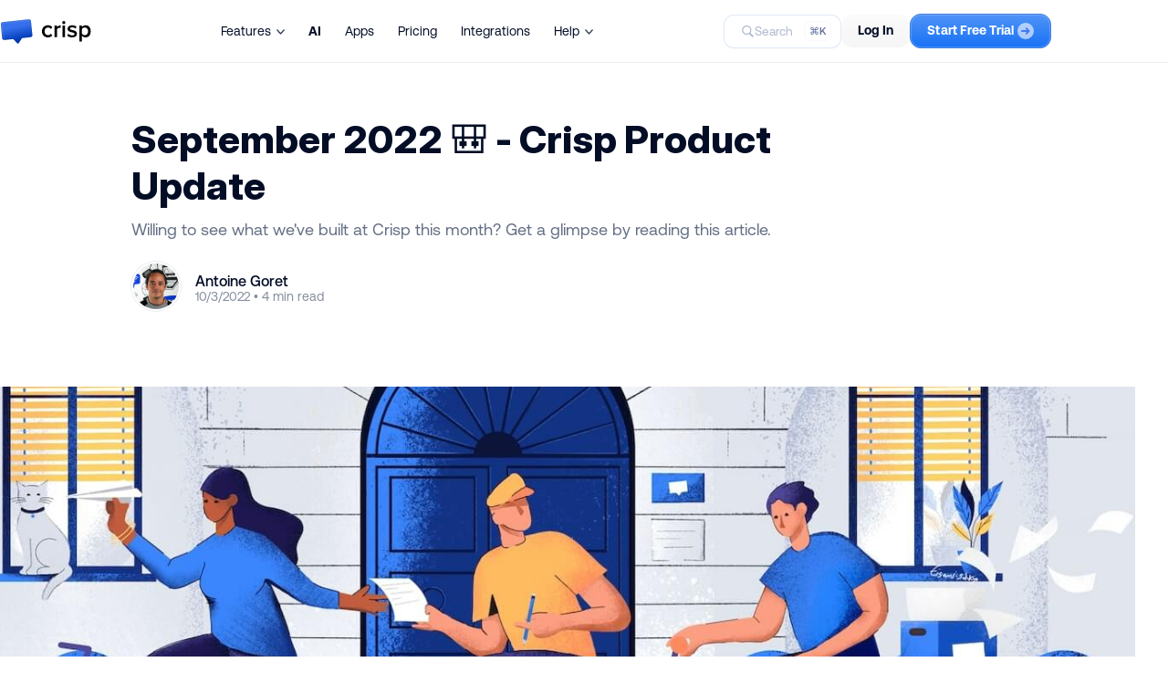

--- FILE ---
content_type: text/html;charset=utf-8
request_url: https://crisp.chat/en/blog/september-2022-crisp-product-update/
body_size: 78422
content:
<!DOCTYPE html><html  dir="ltr" lang="en"><head><meta charset="utf-8"><meta name="viewport" content="width=device-width, initial-scale=1"><title>September 2022 🎒 - Crisp Product Update - Crisp</title><style> </style><style>@font-face{font-display:swap;font-family:Crisp Aeonik Pro Light;font-style:normal;font-weight:lighter;src:url(/_crisp/aeonikpro_light.CxN-CIEw.woff2) format("woff2")}@font-face{font-display:swap;font-family:Crisp Aeonik Pro Regular;font-style:normal;font-weight:400;src:url(/_crisp/aeonikpro_regular.CVLfaHXd.woff2) format("woff2")}@font-face{font-display:swap;font-family:Crisp Aeonik Pro Medium;font-style:normal;font-weight:400;src:url(/_crisp/aeonikpro_medium.NR6ee-b1.woff2) format("woff2")}@font-face{font-display:swap;font-family:Crisp Aeonik Pro Bold;font-style:normal;font-weight:700;src:url(/_crisp/aeonikpro_bold.DiukxAac.woff2) format("woff2")}@font-face{font-display:block;font-family:Crisp Inter Medium;font-style:normal;font-weight:400;src:url(/_crisp/inter_medium.DrI0ki-f.woff2) format("woff2")}@font-face{font-display:block;font-family:Crisp Inter Bold;font-style:normal;font-weight:700;src:url(/_crisp/inter_bold.CTICzzeq.woff2) format("woff2")}.font-sans-light{font-family:Crisp Aeonik Pro Light,sans-serif}.font-sans-regular{font-family:Crisp Aeonik Pro Regular,sans-serif}.font-sans-medium{font-family:Crisp Aeonik Pro Medium,sans-serif}.font-sans-bold{font-family:Crisp Aeonik Pro Bold,sans-serif}.font-title-medium{font-family:Crisp Inter Medium,sans-serif}.font-title-bold{font-family:Crisp Inter Bold,sans-serif}.animated{--animation-duration:.25s;animation-duration:var(--animation-duration);animation-fill-mode:both}.animated--infinite{animation-iteration-count:infinite}.animated--superfast{--animation-duration:.15s}.animated--fast{--animation-duration:.5s}.animated--semislow{--animation-duration:1s}.animated--slow{--animation-duration:1.5s}.animated--delayed{animation-delay:var(--animation-duration)}.animated--bounce-in,.animated--bounce-out,.animated--flip-out-x,.animated--flip-out-y{animation-duration:.75s}.animated--fade-in-up{animation-name:fadeInUp}.animated--fade-out-up{animation-name:fadeOutUp}.animated--fade-in-left{animation-name:fadeInLeft}.animated--fade-out-left{animation-name:fadeOutLeft}.animated--fade-in-right{animation-name:fadeInRight}.animated--fade-out-right{animation-name:fadeOutRight}.animated--fade-in-down{animation-name:fadeInDown}.animated--fade-out-down{animation-name:fadeOutDown}.animated--fade-in-up-small{animation-name:fadeInUpSmall}.animated--fade-in-down-small{animation-name:fadeInDownSmall}.animated--fade-in-down-tiny{animation-name:fadeInDownTiny}.animated--fade-out-down-small{animation-name:fadeOutDownSmall}.animated--fade-in{animation-name:fadeIn}.animated--fade-out{animation-name:fadeOut}.animated--zoom-in{animation-name:zoomIn}.animated--bounce-in{animation-name:bounceIn}@keyframes fadeInUp{0%{opacity:0;transform:translate3d(0,25px,0)}to{opacity:1;transform:translateZ(0)}}@keyframes fadeOutUp{0%{opacity:1;transform:translateZ(0)}to{opacity:0;transform:translate3d(0,25px,0)}}@keyframes fadeInLeft{0%{opacity:0;transform:translate3d(-25px,0,0)}to{opacity:1;transform:none}}@keyframes fadeOutLeft{0%{opacity:1;transform:translateZ(0)}to{opacity:0;transform:translate3d(-25px,0,0)}}@keyframes fadeInRight{0%{opacity:0;transform:translate3d(25px,0,0)}to{opacity:1;transform:none}}@keyframes fadeOutRight{0%{opacity:1;transform:translateZ(0)}to{opacity:0;transform:translate3d(25px,0,0)}}@keyframes fadeInDown{0%{opacity:0;transform:translate3d(0,-25px,0)}to{opacity:1;transform:translateZ(0)}}@keyframes fadeOutDown{0%{opacity:1;transform:translateZ(0)}to{opacity:0;transform:translate3d(0,-25px,0)}}@keyframes fadeInUpSmall{0%{opacity:0;transform:translate3d(0,6px,0)}to{opacity:1;transform:none}}@keyframes fadeInDownSmall{0%{opacity:0;transform:translate3d(0,-6px,0)}to{opacity:1;transform:none}}@keyframes fadeInDownTiny{0%{opacity:0;transform:translate3d(0,-2px,0)}to{opacity:1;transform:none}}@keyframes fadeOutDownSmall{0%{opacity:0;transform:translate3d(0,-6px,0)}to{opacity:1;transform:none}}@keyframes fadeIn{0%{opacity:0}to{opacity:1}}@keyframes fadeOut{0%{opacity:1}to{opacity:0}}@keyframes zoomIn{0%{opacity:0;transform:scale3d(.3,.3,.3)}50%{opacity:1}}@keyframes bounceIn{0%,20%,40%,60%,80%,to{animation-timing-function:cubic-bezier(.215,.61,.355,1)}0%{opacity:0;transform:scale3d(.3,.3,.3)}20%{transform:scale3d(1.1,1.1,1.1)}40%{transform:scale3d(.9,.9,.9)}60%{opacity:1;transform:scale3d(1.03,1.03,1.03)}80%{transform:scale3d(.97,.97,.97)}to{opacity:1;transform:scaleX(1)}}.fade-enter-active,.fade-leave-active{transition:opacity .5s ease}.fade-enter-from,.fade-leave-to{opacity:0}body{color:#242f47;font-family:Crisp Aeonik Pro Regular,sans-serif;font-size:16px}*{font-weight:400!important;margin:0;padding:0;-webkit-font-smoothing:subpixel-antialiased;-moz-osx-font-smoothing:auto}input,textarea{background:#f8f8fc;border:1px solid #555b61;border-radius:1px;color:#030d26;letter-spacing:.5px;outline-style:none;width:440px}input:focus,textarea:focus{border-color:#030d26}input[data-error=true],textarea[data-error=true]{border-color:#d41e1e}button:disabled,input:disabled,textarea:disabled{opacity:.5}input{font-size:16.2px;height:46px;line-height:44px;text-align:center}input:placeholder{color:#a1a1a1}input:-moz-placeholder,input::-moz-placeholder{color:#a1a1a1}input:-ms-input-placeholder{color:#a1a1a1}input::-webkit-input-placeholder{color:#a1a1a1}input[type=search]::-webkit-search-cancel-button,input[type=search]::-webkit-search-decoration{-webkit-appearance:none;appearance:none}textarea{font-size:13.5px;line-height:22px;padding:10px 16px;text-align:left}textarea:placeholder{color:#a1a1a1}textarea:-moz-placeholder,textarea::-moz-placeholder{color:#a1a1a1}textarea:-ms-input-placeholder{color:#a1a1a1}textarea::-webkit-input-placeholder{color:#a1a1a1}a,button{outline:0 none;transition:all .15s ease-in-out;transition-property:background,border,color}a{text-decoration:none}a,a:hover{cursor:pointer}a[data-disabled=true]{opacity:.25}a[data-disabled=true],a[data-disabled=true]:hover{cursor:not-allowed}ul{list-style-type:none}.link-obf{text-decoration:none}.link-obf,.link-obf:hover{cursor:pointer}.link-obf>*{pointer-events:none}::-moz-selection{background:#e8f1fe;color:inherit}::selection{background:#e8f1fe;color:inherit}html.dialog-open body{overflow:hidden}.wow{visibility:hidden}.hidden{display:none!important}.clear{clear:both!important;display:block!important}.dashed{border-bottom:1px dashed #ccc}.space{float:left;margin-inline-start:0}.noselect{-webkit-user-select:none;-moz-user-select:none;user-select:none}.lazy{background-image:none!important}.ellipsis{overflow:hidden!important;text-overflow:ellipsis!important;white-space:nowrap!important}svg.nuxt-icon{height:unset;margin-bottom:0;width:unset}@media(max-width:880px){body .crisp-client #crisp-chatbox-button{bottom:60px!important}body .crisp-client #crisp-chatbox-button>span>span,body .crisp-client #crisp-chatbox-chat{bottom:136px!important}body:has(.page-header--dropdown) .crisp-client #crisp-chatbox-button{bottom:110px!important}body:has(.page-header--dropdown) .crisp-client #crisp-chatbox-button>span>span{bottom:176px!important}body:has(.page-header--dropdown) .crisp-client #crisp-chatbox-chat{bottom:176px!important}}</style><style>.dev-current-breakpoint{background:#000;border:1px solid #fff;bottom:-2px;color:#fff;font-family:monospace;font-size:10px;left:-2px;padding:4px;position:fixed;z-index:9999}.dev-current-breakpoint .dev-current-breakpoint__size{display:none}.dev-current-breakpoint .dev-current-breakpoint__size--max{display:inline}@media(max-width:1280px){.dev-current-breakpoint .dev-current-breakpoint__size{display:none}.dev-current-breakpoint .dev-current-breakpoint__size--large{display:inline}}@media(max-width:1080px){.dev-current-breakpoint .dev-current-breakpoint__size{display:none}.dev-current-breakpoint .dev-current-breakpoint__size--medium{display:inline}}@media(max-width:880px){.dev-current-breakpoint .dev-current-breakpoint__size{display:none}.dev-current-breakpoint .dev-current-breakpoint__size--small{display:inline}}@media(max-width:640px){.dev-current-breakpoint .dev-current-breakpoint__size{display:none}.dev-current-breakpoint .dev-current-breakpoint__size--tiny{display:inline}}@media(max-width:540px){.dev-current-breakpoint .dev-current-breakpoint__size{display:none}.dev-current-breakpoint .dev-current-breakpoint__size--lilliput{display:inline}}</style><style>.error .error__illustration{color:#030d26;display:block;height:auto;margin:0 auto;max-width:120px;width:100%}.error .error__main{margin-top:48px}</style><style>.page-container{overflow-x:clip;position:relative}</style><style>.is-hidden{display:none!important}.page-header .page-header__bar,.page-header .page-header__dropdown,.page-header .page-header__ghost{border-bottom:1px solid transparent}.page-header .page-header__bar,.page-header .page-header__ghost{height:68px}.page-header .page-header__container{left:0;position:fixed;right:0;top:0;transition:top .2s ease-in-out;z-index:100}.page-header .page-header__bar{align-items:center;display:flex;position:relative;transition:all .2s linear;transition-property:background-color;z-index:2}.page-header .page-header__sub-bar{-webkit-backdrop-filter:blur(6px) saturate(160%) contrast(45%) brightness(140%);backdrop-filter:blur(6px) saturate(160%) contrast(45%) brightness(140%);background-color:#fffffff0;display:flex;flex-direction:column;max-width:100%;transform:translateZ(0);width:100%}.page-header .page-header__sub-bar .page-header__menu{display:none;height:50px}.page-header .page-header__inner{align-items:center;display:flex;justify-content:center}.page-header .page-header__middle,.page-header .page-header__right{align-items:center;display:flex;flex:0 1 auto}.page-header .page-header__left,.page-header .page-header__right{flex:0 0 auto}.page-header .page-header__left{display:flex}.page-header .page-header__middle{flex:1;padding-inline:42px}.page-header .page-header__right{gap:26px}.page-header .page-header__homepage{padding-block:8px}.page-header .page-header__homepage .page-header__logo{transition:transform .1s ease-in-out}.page-header .page-header__homepage:hover .page-header__logo{-webkit-mask-image:linear-gradient(hsla(0,0%,100%,.85),hsla(0,0%,100%,.85));mask-image:linear-gradient(#ffffffd9,#ffffffd9)}.page-header .page-header__homepage:active .page-header__logo{transform:scale(.97)}.page-header .page-header__menu{display:flex;font-size:14px;-webkit-user-select:none;-moz-user-select:none;user-select:none}.page-header .page-header__menu .page-header__menu-item,.page-header .page-header__menu .page-header__menu-item:last-child{margin-inline-end:0}.page-header .page-header__menu .page-header__menu-item .page-header__menu-link{align-items:center;border-radius:10px;color:#030d26;display:flex;padding:10px 13px;position:relative;transition:all .1s linear;transition-property:background-color,color}.page-header .page-header__menu .page-header__menu-item .page-header__menu-link:hover{background-color:#7d89b01f}.page-header .page-header__menu .page-header__menu-item .page-header__menu-link:active{background-color:#7d89b02e}.page-header .page-header__menu .page-header__menu-item .page-header__menu-link--dropdown,.page-header .page-header__menu .page-header__menu-item .page-header__menu-link--target{cursor:pointer}.page-header .page-header__menu .page-header__menu-item .page-header__menu-link .page-header__menu-arrow{color:transparent;margin-inline-start:6px;margin-bottom:-2px;transition:opacity .1s linear;width:9px}.page-header .page-header__menu .page-header__menu-item--deployed .page-header__menu-link,.page-header .page-header__menu .page-header__menu-item--deployed .page-header__menu-link:active,.page-header .page-header__menu .page-header__menu-item--deployed .page-header__menu-link:hover{background-color:#7d89b01f;color:#1972f5}.page-header .page-header__menu .page-header__menu-item--deployed .page-header__menu-link .page-header__menu-arrow{opacity:.4}.page-header .page-header__search{align-items:center;-webkit-backdrop-filter:blur(6px);backdrop-filter:blur(6px);background-color:#fff9;border:1px solid rgba(203,219,244,.55);border-radius:11px;box-shadow:0 1px 2px #00000008;box-sizing:border-box;color:#7d89b0;cursor:pointer;display:none;font-size:13.5px;gap:9px;line-height:34px;outline:0 solid transparent;padding:0 26px 1px 18px;-webkit-user-select:none;-moz-user-select:none;user-select:none}.page-header .page-header__search:active,.page-header .page-header__search:hover{border-color:#1972f5b3}.page-header .page-header__search:hover{background-color:#fffc;color:#404968;outline-color:#1972f526;outline-width:2.5px}.page-header .page-header__search:active{background-color:#ffffffa6;color:#5d6b98;outline-color:#1972f51a;outline-width:1px}.page-header .page-header__search--unavailable{color:#7d89b099;pointer-events:none}.page-header .page-header__search--unavailable .page-header__search-icon{opacity:.6}.page-header .page-header__search--revealed{display:flex}.page-header .page-header__search,.page-header .page-header__search .page-header__search-hotkey{transition:all .2s linear;transition-property:background-color,border,outline,color,box-shadow}.page-header .page-header__search .page-header__search-icon{margin-bottom:-1px}.page-header .page-header__search .page-header__search-label{display:none}.page-header .page-header__search .page-header__search-label--large{display:block}.page-header .page-header__search .page-header__search-hotkey{background-color:#fff;border:1px solid #f8f8fc;border-radius:6px;color:#5d6b98;font-size:11px;line-height:20px;margin-left:12px;margin-right:-16px;padding:0 5px}.page-header .page-header__actions{align-items:center;-moz-column-gap:7px;column-gap:7px;display:flex}.page-header .page-header__actions>*{flex:0 0 auto}.page-header .page-header__actions>:last-child{margin-inline-end:0}.page-header .page-header__actions .page-header__action--hide-small{display:none}.page-header .page-header__actions .page-header__action--signup img{margin-inline:14px -4px}.page-header .page-header__explainer{border-top:1px solid rgba(220,223,234,.6)}.page-header--floating .page-header__bar{-webkit-backdrop-filter:blur(6px) saturate(160%) contrast(45%) brightness(140%);backdrop-filter:blur(6px) saturate(160%) contrast(45%) brightness(140%);background-color:#fffffff0;border-color:#dcdfea99;transform:translateZ(0)}.page-header--floating.page-header--dropdown .page-header__bar,.page-header--floating.page-header--dropdown .page-header__dropdown{border-color:#dcdfea99;transition:none}.page-header--dropdown-sticky .page-header__ghost{height:119px}.page-header:not(.page-header--embedded) .page-header__bar{border-color:#dcdfea99}body:has(.page-progress--visible) .page-header .page-header__container{top:-200px}@media(max-width:1320px){.page-header .page-header__search{min-width:unset}.page-header .page-header__search .page-header__search-label--large{display:none}.page-header .page-header__search .page-header__search-label--small{display:block}}@media(max-width:1280px){.page-header .page-header__search{display:flex}.page-header .page-header__middle{justify-content:center}}@media(max-width:1080px){.page-header .page-header__menu .page-header__menu-item{margin-inline-end:0}.page-header .page-header__menu .page-header__menu-item--hide-medium{display:none}.page-header .page-header__search{background-color:#ffffffbf;height:34px;justify-content:center;padding:0;width:34px}.page-header .page-header__search .page-header__search-icon{margin-bottom:0;margin-left:-1px}.page-header .page-header__search .page-header__search-hotkey,.page-header .page-header__search .page-header__search-label{display:none}.page-header .page-header__middle{padding-inline:20px}.page-header .page-header__right{gap:18px}}@media(max-width:880px){.page-header .page-header__inner{justify-content:space-between}.page-header .page-header__middle{display:none}.page-header .page-header__sub-bar{bottom:0;flex-direction:column-reverse;position:fixed}.page-header .page-header__sub-bar .page-header__menu{align-items:center;border-top:1px solid rgba(220,223,234,.6);display:flex;justify-content:center}.page-header .page-header__sub-bar .page-header__menu-arrow{transform:rotate(180deg)}.page-header .page-header__bar{transition:top .2s ease-in-out!important}.page-header .page-header__dropdown{border-bottom-color:transparent!important}.page-header .page-header__explainer{display:none!important}.page-header .page-header__actions .page-header__action--hide-small{display:none}body:has(.page-progress--visible) .page-header .page-header__container{top:unset}body:has(.page-progress--visible) .page-header .page-header__bar{top:-100px}}@media(max-width:640px){.page-header .page-header__menu .page-header__menu-item--hide-tiny{display:none}.page-header .page-header__right{gap:14px}}@media(max-width:540px){.page-header .page-header__middle{justify-content:flex-end}.page-header .page-header__actions .page-header__tooltip--hide-lilliput{display:none}.page-header .page-header__menu{font-size:13px}.page-header .page-header__menu .page-header__menu-item--hide-lilliput{display:none}}</style><style>.page-wrapper{margin-inline:auto}.page-wrapper--blocks{position:relative}.page-wrapper--blocks>*{margin-bottom:44px}.page-wrapper--regular{max-width:1360px;width:calc(100% - 256px)}.page-wrapper--wide{max-width:1800px;width:calc(100% - 80px)}.page-wrapper--wide .page-wrapper--regular{width:calc(100% - 176px)}@media(max-width:1280px){.page-wrapper--regular{width:calc(100% - 128px)}.page-wrapper--wide,.page-wrapper .page-wrapper--regular{width:calc(100% - 64px)}}@media(max-width:1080px){.page-wrapper--regular{width:calc(100% - 84px)}.page-wrapper--wide{width:calc(100% - 52px)}.page-wrapper .page-wrapper--regular{width:calc(100% - 32px)}}@media(max-width:880px){.page-wrapper--regular{width:calc(100% - 48px)}.page-wrapper--wide{width:calc(100% - 40px)}.page-wrapper .page-wrapper--regular{width:calc(100% - 8px)}}@media(max-width:640px){.page-wrapper--regular{width:calc(100% - 40px)}.page-wrapper--wide{width:calc(100% - 28px)}.page-wrapper .page-wrapper--regular{width:calc(100% - 12px)}}@media(max-width:540px){.page-wrapper--regular{width:calc(100% - 32px)}.page-wrapper--wide,.page-wrapper .page-wrapper--regular{width:calc(100% - 16px)}}</style><style>.common-logo{background-position:0;background-repeat:no-repeat;background-size:contain;display:block}.common-logo--default.common-logo--logo{background-image:url(/_crisp/logo_default.CAcEYNWF.svg?data)}.common-logo--default.common-logo--icon{background-image:url("data:image/svg+xml;charset=utf-8,%3Csvg xmlns='http://www.w3.org/2000/svg' xmlns:xlink='http://www.w3.org/1999/xlink' width='48' height='38' viewBox='0 0 48 38'%3E%3Cdefs%3E%3Cpath id='a' d='M0 0h1600v13740H0z'/%3E%3Cpath id='b' d='M0 0h47.602v36.78H0z'/%3E%3Cpath id='d' d='m45.337 2.77.003.024 2.166 20.878a3 3 0 0 1-2.647 3.29l-12.926 1.46-4.767 7.554a1.5 1.5 0 0 1-2.342.248l-6.16-6.304-13.17 1.489a3 3 0 0 1-3.322-2.685L.094 7.786a3 3 0 0 1 2.653-3.278L42.023.122a3 3 0 0 1 3.314 2.649'/%3E%3ClinearGradient id='c' x1='60.317%25' x2='45.545%25' y1='83.851%25' y2='31.557%25'%3E%3Cstop offset='0%25' stop-color='%23003ab8'/%3E%3Cstop offset='100%25' stop-color='%233770ec'/%3E%3C/linearGradient%3E%3Cfilter id='e' width='111.6%25' height='115%25' x='-5.8%25' y='-7.5%25' filterUnits='objectBoundingBox'%3E%3CfeMorphology in='SourceAlpha' radius='1.5' result='shadowSpreadInner1'/%3E%3CfeGaussianBlur in='shadowSpreadInner1' result='shadowBlurInner1' stdDeviation='1.5'/%3E%3CfeOffset dx='1' dy='1' in='shadowBlurInner1' result='shadowOffsetInner1'/%3E%3CfeComposite in='shadowOffsetInner1' in2='SourceAlpha' k2='-1' k3='1' operator='arithmetic' result='shadowInnerInner1'/%3E%3CfeColorMatrix in='shadowInnerInner1' values='0 0 0 0 1 0 0 0 0 1 0 0 0 0 1 0 0 0 0.156523164 0'/%3E%3C/filter%3E%3C/defs%3E%3Cg fill='none' fill-rule='evenodd' transform='translate(-120 -12495)'%3E%3Cuse xlink:href='%23a' fill='%23fff'/%3E%3Cg transform='rotate(.25 -2863735.564 33768.215)'%3E%3Cuse xlink:href='%23d' fill='url(%23c)'/%3E%3Cuse xlink:href='%23d' fill='%23000' filter='url(%23e)'/%3E%3Cpath stroke='%23000' stroke-linejoin='square' stroke-opacity='.146' d='M42.078.619a2.5 2.5 0 0 1 1.839.532c.5.399.847.99.923 1.671l2.169 20.902c.07.682-.14 1.33-.54 1.825-.398.496-.985.84-1.666.917l-13.165 1.486-4.895 7.758a.997.997 0 0 1-1.335.338l-6.558-6.652-13.412 1.516a2.5 2.5 0 0 1-1.839-.529 2.5 2.5 0 0 1-.925-1.668L.592 7.736a2.5 2.5 0 0 1 .544-1.82c.4-.493.986-.835 1.666-.911Z'/%3E%3C/g%3E%3C/g%3E%3C/svg%3E")}.common-logo--black.common-logo--logo{background-image:url("data:image/svg+xml;charset=utf-8,%3Csvg xmlns='http://www.w3.org/2000/svg' width='136' height='37' viewBox='0 0 136 37'%3E%3Cpath d='M71.47 27.432c3.384 0 5.436-1.44 6.66-3.096l-2.484-2.304c-.972 1.332-2.304 2.052-3.996 2.052-3.168 0-5.256-2.412-5.256-5.796s2.088-5.76 5.256-5.76q2.538 0 3.996 2.052l2.484-2.304c-1.224-1.656-3.276-3.096-6.66-3.096-5.292 0-9 3.852-9 9.108 0 5.292 3.708 9.144 9 9.144M84.984 27V15.156c.756-1.224 2.88-2.304 4.464-2.304q.702 0 1.188.108V9.216c-2.268 0-4.356 1.296-5.652 2.952V9.612h-3.78V27zM95.33 7.488c1.295 0 2.34-1.044 2.34-2.34s-1.045-2.34-2.34-2.34c-1.26 0-2.34 1.044-2.34 2.34s1.08 2.34 2.34 2.34M97.236 27V9.612h-3.78V27zM107.835 27.432c4.68 0 7.236-2.34 7.236-5.4 0-6.912-10.512-4.608-10.512-7.704 0-1.224 1.26-2.124 3.24-2.124 2.16 0 4.104.9 5.148 2.088l1.584-2.664c-1.584-1.404-3.816-2.448-6.768-2.448-4.392 0-6.84 2.448-6.84 5.292 0 6.66 10.512 4.212 10.512 7.632 0 1.368-1.152 2.34-3.42 2.34s-4.68-1.188-5.904-2.448l-1.728 2.736c1.8 1.764 4.5 2.7 7.452 2.7M128.009 27.432c4.5 0 7.704-3.42 7.704-9.144s-3.204-9.108-7.704-9.108c-2.268 0-4.284 1.08-5.58 2.808V9.612h-3.78v24.012h3.78v-9.036c1.404 1.872 3.384 2.844 5.58 2.844m-1.116-3.348c-1.764 0-3.636-1.08-4.464-2.34v-6.876c.828-1.296 2.7-2.34 4.464-2.34 2.988 0 4.896 2.412 4.896 5.76 0 3.384-1.908 5.796-4.896 5.796M46.007 2.865l.003.023 2.074 20.888a3 3 0 0 1-2.661 3.279L32.49 28.458l-4.8 7.533a1.5 1.5 0 0 1-2.343.238l-6.132-6.331L6.04 31.329a3 3 0 0 1-3.31-2.7L.742 7.683a3 3 0 0 1 2.666-3.266L42.704.202a3 3 0 0 1 3.303 2.663'/%3E%3C/svg%3E")}.common-logo--black.common-logo--icon{background-image:url("data:image/svg+xml;charset=utf-8,%3Csvg xmlns='http://www.w3.org/2000/svg' xmlns:xlink='http://www.w3.org/1999/xlink' width='48' height='38' viewBox='0 0 48 38'%3E%3Cdefs%3E%3Cpath id='a' d='M0 0h1600v13740H0z'/%3E%3Cpath id='b' d='M0 0h47.602v36.78H0z'/%3E%3C/defs%3E%3Cg fill='none' fill-rule='evenodd' transform='translate(-120 -12495)'%3E%3Cuse xlink:href='%23a' fill='%23fff'/%3E%3Cpath fill='%23000' d='m165.405 12498.654.003.023 2.075 20.888a3 3 0 0 1-2.662 3.279l-12.932 1.403-4.8 7.533a1.5 1.5 0 0 1-2.343.238l-6.132-6.331-13.176 1.431a3 3 0 0 1-3.31-2.7l-1.987-20.947a3 3 0 0 1 2.667-3.266l39.295-4.214a3 3 0 0 1 3.302 2.663'/%3E%3C/g%3E%3C/svg%3E")}.common-logo--small{height:26px}.common-logo--small.common-logo--logo{width:87px}.common-logo--small.common-logo--icon{width:33px}.common-logo--medium{height:30px}.common-logo--medium.common-logo--logo{width:100px}.common-logo--medium.common-logo--icon{width:38px}.common-logo--large{height:36px}.common-logo--large.common-logo--logo{width:120px}.common-logo--large.common-logo--icon{width:46px}</style><style>.nuxt-icon{height:1em;margin-bottom:.125em;vertical-align:middle;width:1em}.nuxt-icon--fill,.nuxt-icon--fill *{fill:currentColor}</style><style>.common-icon{-o-object-fit:contain;object-fit:contain}.common-icon--block{display:block}.common-icon--grayscaled{filter:grayscale(100%)}</style><style>.common-tooltip{--tooltip-x-offset:0%;cursor:context-menu;display:inline-block;position:relative}.common-tooltip .common-tooltip__overlay{cursor:default;display:block;font-weight:400;line-height:17px;opacity:0;position:absolute;transition:all .15s linear;transition-property:opacity,transform;-webkit-user-select:none;-moz-user-select:none;user-select:none;visibility:hidden;z-index:1000}.common-tooltip .common-tooltip__value{-webkit-backdrop-filter:blur(4px);backdrop-filter:blur(4px);background-color:#ffffffe6;border:1px solid rgba(220,223,234,.6);border-radius:10px;box-shadow:0 3px 6px #1018280d;display:inline-block;font-size:12px;letter-spacing:.15px;max-width:min(300px,80vw);padding:7px 12px 8px;text-align:center;-webkit-user-select:none;-moz-user-select:none;user-select:none;width:-moz-max-content;width:max-content}.common-tooltip .common-tooltip__value,.common-tooltip .common-tooltip__value a{color:#344055}.common-tooltip .common-tooltip__value a{text-decoration:underline}.common-tooltip .common-tooltip__wrapped{display:inline-block}.common-tooltip--top .common-tooltip__overlay{bottom:100%;padding-bottom:7px;transform:translateY(-2px) translate(var(--tooltip-x-offset))}.common-tooltip--bottom .common-tooltip__overlay{padding-top:7px;top:100%;transform:translateY(2px) translate(var(--tooltip-x-offset))}.common-tooltip--left .common-tooltip__overlay{text-align:left}.common-tooltip--center{--tooltip-x-offset:-50%}.common-tooltip--center .common-tooltip__overlay{left:50%;text-align:center}.common-tooltip--center .common-tooltip__overlay .common-tooltip__value{bottom:100%;left:50%;position:absolute;transform:translate(-50%)}.common-tooltip--right .common-tooltip__overlay{right:-8px;text-align:right}.common-tooltip--block{display:block}.common-tooltip--auto-width .common-tooltip__overlay{width:100%}.common-tooltip--visible .common-tooltip__overlay{opacity:1;visibility:visible}.common-tooltip--visible.common-tooltip--bottom .common-tooltip__overlay,.common-tooltip--visible.common-tooltip--top .common-tooltip__overlay{transform:translateY(0) translate(var(--tooltip-x-offset))}</style><style>.common-button{align-items:center;border:1px solid transparent;cursor:pointer;display:inline-flex;justify-content:center;transition:all .1s linear;transition-property:border-color,transform;-webkit-user-select:none;-moz-user-select:none;user-select:none}.common-button:active{transform:translateY(1px)}.common-button .common-button__icon{fill:currentcolor}.common-button .common-button__icon--left{margin-inline-end:6px}.common-button .common-button__icon--right{margin-inline-start:4px}.common-button .common-button__label{font-style:normal}.common-button--disabled{opacity:.5;pointer-events:none}.common-button--small{border-radius:12px;padding:6px 18px}.common-button--small .common-button__label{font-size:14px;letter-spacing:.1px;line-height:26px;margin-top:-2px}.common-button--small.common-button--roundish{border-radius:20px}.common-button--medium{border-radius:14px;padding:10px 20px}.common-button--medium .common-button__label{font-size:14.5px;letter-spacing:.15px;line-height:27px;margin-top:-3px}.common-button--medium.common-button--roundish{border-radius:30px}.common-button--large{border-radius:16px;padding:12px 22px}.common-button--large .common-button__label{font-size:20px;letter-spacing:.2px;line-height:28px;margin-top:-4px}.common-button--large.common-button--roundish{border-radius:40px}.common-button--black{border-color:#030d26}.common-button--black:hover{border-color:#4a5164}.common-button--blue{border-color:#3d7fde}.common-button--blue:hover{border-color:#1d58ac}.common-button--purple{border-color:#8949f3}.common-button--purple:hover{border-color:#5b0fdb}.common-button--white{border-color:#12376914}.common-button--white:hover{border-color:#12376930}.common-button--orange{border-color:#ff602a}.common-button--orange:hover{border-color:#d73700}.common-button--teal{border-color:#1c717c}.common-button--teal:hover{border-color:#0d353a}.common-button--dark-grey{border-color:#030d26}.common-button--dark-grey:hover{border-color:#4a5164}.common-button--black{background:linear-gradient(180deg,#ffffff29,#fff0),#030d26;box-shadow:inset 0 0 0 1px #030d26;color:#fff}.common-button--grey{-webkit-backdrop-filter:blur(7px);backdrop-filter:blur(7px);background:linear-gradient(180deg,#00000005,#0000000a);border:0;color:#030d26}.common-button--grey:active,.common-button--grey:hover{background:linear-gradient(180deg,#00000008,#0000000f)}.common-button--dark-grey{background:linear-gradient(180deg,#ffffff29,#fff0),#212121;box-shadow:inset 0 0 0 1px #212121;color:#fff}.common-button--blue{background:linear-gradient(180deg,#ffffff3d,#fff0),#1972f5;box-shadow:inset 0 0 0 1px #fff3;color:#fff}.common-button--teal{background:linear-gradient(180deg,#ffffff24,#fff0),#20808d;border-color:#20808d}.common-button--orange,.common-button--teal{box-shadow:inset 0 0 0 1px #ffffff1a;color:#fff}.common-button--orange{background:linear-gradient(180deg,#ffffff24,#fff0),#ff8258;border-color:#ff6f3e}.common-button--green{background:linear-gradient(180deg,#ffffff24,#fff0),#6bba4e;border-color:#5fac43}.common-button--green,.common-button--purple{box-shadow:inset 0 0 0 1px #ffffff1a;color:#fff}.common-button--purple{background:linear-gradient(180deg,#ffffff2e,#fff0),#955cf4}.common-button--white{background:#fff;box-shadow:0 1px 2px #2a3b511f;color:#344054}.common-button--white:active{box-shadow:0 1px 1px #2a3b511a}.common-button--white-blue{background:#fff;border:1px solid rgba(25,114,245,.3);box-shadow:0 1px 2px #2a3b511f;color:#1972f5e6;transition:all .1s linear}.common-button--white-blue:active,.common-button--white-blue:hover{border:1px solid rgba(25,114,245,.6);box-shadow:0 1px 1px #2a3b511a;color:#1972f5}.common-button--white-green{background:#fff;border:1px solid rgba(95,172,67,.3);box-shadow:0 1px 2px #2a3b511f;color:#5fac43e6;transition:all .1s linear}.common-button--white-green:active,.common-button--white-green:hover{border:1px solid rgba(95,172,67,.6);box-shadow:0 1px 1px #2a3b511a;color:#5fac43}.common-button--white-orange{background:#fff;border:1px solid rgba(255,111,62,.3);box-shadow:0 1px 2px #2a3b511f;color:#ff6f3ee6;transition:all .1s linear}.common-button--white-orange:active,.common-button--white-orange:hover{border:1px solid rgba(255,111,62,.6);box-shadow:0 1px 1px #2a3b511a;color:#ff6f3e}</style><style>.page-header-dropdown .page-header-dropdown__wrapper{display:flex;inset-inline:0;margin:0;max-width:100%;overflow-x:auto;overflow-y:hidden;padding:0;position:relative;scrollbar-width:none;width:100%}.page-header-dropdown .page-header-dropdown__wrapper--scrollable-left{-webkit-mask-image:linear-gradient(90deg,transparent,transparent 38px,#000 56px,#000);mask-image:linear-gradient(90deg,transparent,transparent 38px,#000 56px,#000)}.page-header-dropdown .page-header-dropdown__wrapper--scrollable-right{-webkit-mask-image:linear-gradient(270deg,transparent,transparent 38px,#000 56px,#000);mask-image:linear-gradient(270deg,transparent,transparent 38px,#000 56px,#000)}.page-header-dropdown .page-header-dropdown__wrapper--scrollable-both{-webkit-mask-image:linear-gradient(270deg,transparent,transparent 38px,#000 56px,#000,#000 calc(100% - 56px),transparent calc(100% - 38px),transparent);mask-image:linear-gradient(270deg,transparent,transparent 38px,#000 56px,#000,#000 calc(100% - 56px),transparent calc(100% - 38px),transparent)}.page-header-dropdown .page-header-dropdown__menu,.page-header-dropdown .page-header-dropdown__wrapper{flex:1}.page-header-dropdown .page-header-dropdown__scroll-icon{align-items:center;display:flex;height:48px;justify-content:center;pointer-events:none;position:absolute;top:0;width:48px;z-index:2}.page-header-dropdown .page-header-dropdown__scroll-icon--left{left:0}.page-header-dropdown .page-header-dropdown__scroll-icon--right{right:0}.page-header-dropdown .page-header-dropdown__menu{display:flex;justify-content:center}.page-header-dropdown .page-header-dropdown__menu .page-header-dropdown__item{display:flex;flex-direction:column;padding:6px 4px;position:relative}.page-header-dropdown .page-header-dropdown__menu .page-header-dropdown__item .page-header-dropdown__link{align-items:center;display:flex;justify-content:center;padding:6px 12px;white-space:nowrap}.page-header-dropdown .page-header-dropdown__menu .page-header-dropdown__item .page-header-dropdown__link--hovered .page-header-dropdown__title,.page-header-dropdown .page-header-dropdown__menu .page-header-dropdown__item .page-header-dropdown__link:hover .page-header-dropdown__title{color:#1972f5}.page-header-dropdown .page-header-dropdown__menu .page-header-dropdown__item .page-header-dropdown__link>*{display:block}.page-header-dropdown .page-header-dropdown__menu .page-header-dropdown__item .page-header-dropdown__link .page-header-dropdown__icon{color:#1972f5;margin-top:-2px;margin-inline:-3px 6px}.page-header-dropdown .page-header-dropdown__menu .page-header-dropdown__item .page-header-dropdown__link .page-header-dropdown__title{font-size:14px;line-height:24px;margin-top:-2px}.page-header-dropdown .page-header-dropdown__menu .page-header-dropdown__item:after{background-color:#1972f5;content:"";height:0;inset-inline:0;bottom:-1px;position:absolute;transition:height .1s linear;z-index:3}.page-header-dropdown .page-header-dropdown__menu .page-header-dropdown__item--active:after{height:4px}@media(max-width:1280px){.page-header-dropdown .page-header-dropdown__menu{justify-content:center}.page-header-dropdown .page-header-dropdown__menu .page-header-dropdown__item{flex:0}}@media(max-width:1080px){.page-header-dropdown .page-header-dropdown__wrapper{padding:0;width:100%}.page-header-dropdown .page-header-dropdown__menu .page-header-dropdown__item{padding:6px 2px}.page-header-dropdown .page-header-dropdown__menu .page-header-dropdown__item .page-header-dropdown__link{padding:6px 8px}.page-header-dropdown .page-header-dropdown__menu .page-header-dropdown__item .page-header-dropdown__link .page-header-dropdown__icon{height:15px;margin-inline:-3px 3px;width:15px}.page-header-dropdown .page-header-dropdown__menu .page-header-dropdown__item .page-header-dropdown__link .page-header-dropdown__title{font-size:12px}}@media(max-width:880px){.page-header-dropdown{border-bottom:0;border-top:1px solid transparent;bottom:50px}.page-header-dropdown .page-header-dropdown__wrapper{padding:0 20px;width:calc(100% - 40px)}.page-header-dropdown .page-header-dropdown__menu .page-header-dropdown__item:after{bottom:unset;top:0}}@media(hover:none){.page-header-dropdown .page-header-dropdown__menu .page-header-dropdown__item .page-header-dropdown__link:hover{border-color:transparent;box-shadow:none;outline-color:transparent}.page-header-dropdown .page-header-dropdown__menu .page-header-dropdown__item .page-header-dropdown__link:hover span{color:unset!important}.page-header-dropdown .page-header-dropdown__menu .page-header-dropdown__item .page-header-dropdown__link:active span{color:#1972f5!important}}</style><style>.common-grid-link{background-color:transparent;border:1px solid transparent;border-radius:12px;color:#030d26;outline:0 solid transparent;outline-offset:1px;transition:all .1s linear;transition-property:outline,transform}.common-grid-link--hovered,.common-grid-link:hover{border-color:#1972f5;cursor:pointer;outline-color:#1972f526;outline-width:1.5px}.common-grid-link--hovered,.common-grid-link--hovered:active,.common-grid-link:hover,.common-grid-link:hover:active{box-shadow:0 1px 1px #1018280d}.common-grid-link--hovered:active,.common-grid-link:hover:active{outline-color:#1972f51a;outline-width:1px;transform:translateY(1px)}.common-grid-link--selected{color:#1972f5}.common-grid-link--background{background-color:#ffffff80;border-color:#dcdfea;box-shadow:0 1px 2px #1018280d}</style><style>.page-content{background-color:#fff;padding-bottom:160px;padding-top:58px}.page-content--showcase{padding-top:0}@media(max-width:1080px){.page-content{padding-bottom:120px}}@media(max-width:640px){.page-content:not(.page-content--showcase){padding-bottom:90px;padding-top:52px}}</style><style>.blog-article .blog-article__content{background:#fff;margin-top:-50px;padding-bottom:100px;padding-top:50px}.blog-article .blog-article__content--large-margin{margin-top:-300px;padding-top:300px}.blog-article .blog-article__related{display:grid;grid-template-columns:1fr 1fr 1fr;grid-gap:40px;padding-top:100px}@media(max-width:1080px){.blog-article .blog-article__related{grid-template-columns:1fr 1fr}.blog-article .blog-article__related .blog-article-card:first-child{grid-column:unset}}@media(max-width:540px){.blog-article .blog-article__related{grid-template-columns:1fr}}</style><style>.common-lightbox{position:fixed;z-index:9999999}.common-lightbox .common-lightbox__container{align-items:center;background:#0006;cursor:zoom-out;display:flex;inset:0;justify-content:center;padding:4rem;position:fixed}.common-lightbox picture{height:100%;width:100%}.common-lightbox picture img{height:100%;-o-object-fit:contain;object-fit:contain;opacity:0;transition:opacity .15s ease-in-out;width:100%}.common-lightbox .common-lightbox__close-button{position:absolute;top:0;transform:translateY(25%)}.common-lightbox--loaded picture img{opacity:1}@media(max-width:1080px){.common-lightbox{display:none}}@media(min-width:1080px){.lightboxable{cursor:zoom-in}}</style><style>.page-entice{background-color:#fff}.page-entice .page-entice__wrapper{padding-bottom:160px;position:relative;z-index:1}@media(max-width:1080px){.page-entice .page-entice__wrapper{padding-bottom:100px}}</style><style>.common-generic-cta{background-color:#242f47;border-radius:46px;display:flex;min-height:428px;position:relative;width:100%}.common-generic-cta .common-generic-cta__illustration{position:absolute}.common-generic-cta .common-generic-cta__illustration--background{inset:0;overflow:hidden;z-index:0}.common-generic-cta .common-generic-cta__illustration--background img,.common-generic-cta .common-generic-cta__illustration--background:after{border-radius:46px}.common-generic-cta .common-generic-cta__illustration--background:after{background-image:linear-gradient(90deg,#242f47 55%,#242f4780);content:"";inset:0;position:absolute}.common-generic-cta .common-generic-cta__illustration--background img{height:100%;-o-object-fit:cover;object-fit:cover;width:100%}.common-generic-cta .common-generic-cta__illustration--dots{bottom:calc(100% - 45px);right:168px;width:360px;z-index:1}.common-generic-cta .common-generic-cta__illustration--persona{bottom:-80px;right:40px;z-index:3}.common-generic-cta .common-generic-cta__illustration--persona img{width:150px}.common-generic-cta .common-generic-cta__illustration--reception{bottom:-3px;right:100px;z-index:2}.common-generic-cta .common-generic-cta__illustration--reception img{width:550px}.common-generic-cta .common-generic-cta__wrapper{position:relative;z-index:4}.common-generic-cta .common-generic-cta__content{align-items:flex-start;align-self:stretch;display:flex;flex:1 0 0;flex-direction:column;gap:35px;justify-content:center;max-width:560px;padding:20px 12px 20px 0}.common-generic-cta .common-generic-cta__content p{color:#fff;font-size:40px;line-height:46px}.common-generic-cta .common-generic-cta__button--demo{margin-top:8px}@media(max-width:1360px){.common-generic-cta .common-generic-cta__content{max-width:460px}.common-generic-cta .common-generic-cta__content p{font-size:32px;line-height:44px}}@media(max-width:1280px){.common-generic-cta{justify-content:center;min-height:350px}.common-generic-cta .common-generic-cta__content{align-items:center;gap:28px;max-width:unset;padding:24px;text-align:center}.common-generic-cta .common-generic-cta__illustration--persona,.common-generic-cta .common-generic-cta__illustration--reception{display:none}.common-generic-cta .common-generic-cta__illustration--dots{bottom:calc(100% - 28px);left:50%;transform:translate(-50%)}.common-generic-cta .common-generic-cta__illustration--background:after{background-color:#242f47eb;background-image:none}}@media(max-width:880px){.common-generic-cta{border-radius:32px;min-height:auto;padding-block:30px}.common-generic-cta .common-generic-cta__content{max-width:100%;padding-inline:40px}.common-generic-cta .common-generic-cta__content p{font-size:30px;line-height:40px}.common-generic-cta .common-generic-cta__illustration--dots{display:none}.common-generic-cta .common-generic-cta__illustration--background img,.common-generic-cta .common-generic-cta__illustration--background:after{border-radius:32px}.common-generic-cta .common-generic-cta__badges{display:none}}@media(max-width:640px){.common-generic-cta .common-generic-cta__content{padding-inline:20px}.common-generic-cta .common-generic-cta__content p{font-size:26px;line-height:34px}}@media(max-width:540px){.common-generic-cta .common-generic-cta__content{padding-inline:5px}}</style><style>.common-badge-list{align-items:flex-start;display:flex;gap:2px}</style><style>.common-badge-list-item{display:flex;list-style:none}</style><style>.common-buttons{align-items:flex-start;display:flex;flex-flow:row wrap;gap:12px;justify-content:center}</style><style>.common-signup-cta .common-signup-cta__field{align-items:center;background-color:#fff;border-radius:40px;box-shadow:0 2.5px #00000012;-moz-column-gap:8px;column-gap:8px;display:flex;margin-inline:auto;outline:1px solid rgba(0,0,0,.06);padding:8px;transition:outline .1s ease-in-out;width:-moz-fit-content;width:fit-content}.common-signup-cta .common-signup-cta__button{padding:12px 100px}.common-signup-cta .common-signup-cta__button img{margin-inline:12px -6px}.common-signup-cta .common-signup-cta__button--small{display:none}.common-signup-cta .common-signup-cta__explainer{margin-top:9px;text-align:center}.common-signup-cta--focused .common-signup-cta__field{outline:3px solid rgba(25,114,245,.45);outline-offset:1px}.common-signup-cta--small input{max-width:190px}.common-signup-cta--medium input{max-width:240px}@media(max-width:640px){.common-signup-cta .common-signup-cta__button--large{display:none}.common-signup-cta .common-signup-cta__button--small{display:flex}.common-signup-cta--medium input,.common-signup-cta--small input{max-width:190px}}</style><style>.common-explainer{font-size:13px;line-height:16px}.common-explainer--black{color:#5d6b98}.common-explainer--black>:first-child{color:#030d26}.common-explainer--white{color:#ffffff80}.common-explainer--white>:first-child{color:#fff}</style><style>.page-footer .page-footer__wrapper{position:relative}.page-footer .page-footer__part{display:flex}.page-footer .page-footer__decor,.page-footer .page-footer__main{border-radius:46px}.page-footer .page-footer__main .page-footer__part{padding-block:30px}.page-footer .page-footer__main .page-footer__locale{margin-top:30px;max-width:280px;width:100%}.page-footer .page-footer__main .page-footer__motto{color:#030d26;font-size:15px;margin-top:20px}.page-footer .page-footer__main .page-footer__motto .page-footer__motto-line{margin-top:6px}.page-footer .page-footer__main .page-footer__motto .page-footer__motto-line:first-child{margin-top:0}.page-footer .page-footer__main .page-footer__motto .page-footer__motto-line:nth-child(2){font-style:italic}.page-footer .page-footer__main .page-footer__externals{align-items:center;-moz-column-gap:14px;column-gap:14px;display:flex}.page-footer .page-footer__main .page-footer__externals--socials{margin-top:30px}.page-footer .page-footer__main .page-footer__externals--socials .page-footer__social{margin-bottom:-3px}.page-footer .page-footer__main .page-footer__externals--app{margin-top:12px}.page-footer .page-footer__main .page-footer__externals .page-footer__externals-label{color:#667085;font-size:14px;line-height:20px;min-width:54px}.page-footer .page-footer__main .page-footer__social{align-items:center;-moz-column-gap:10px;column-gap:10px;display:flex;font-size:13px}.page-footer .page-footer__main .page-footer__social .page-footer__social-link{text-decoration:none;transform-origin:center;transition:transform .1s ease-in-out}.page-footer .page-footer__main .page-footer__social .page-footer__social-link,.page-footer .page-footer__main .page-footer__social .page-footer__social-link .page-footer__social-icon{align-items:center;display:flex}.page-footer .page-footer__main .page-footer__social .page-footer__social-link .page-footer__social-icon{flex:0 0 auto;margin-inline-end:3px}.page-footer .page-footer__main .page-footer__social .page-footer__social-link:active{transform:scale(.95)}.page-footer .page-footer__main .page-footer__app{align-items:center;color:#1972f5;-moz-column-gap:3px;column-gap:3px;display:inline-flex;font-size:13.5px}.page-footer .page-footer__main .page-footer__app svg{margin-left:-2px}.page-footer .page-footer__main .page-footer__app svg>*{stroke:currentcolor}.page-footer .page-footer__main .page-footer__app:hover{text-decoration:underline;text-decoration-color:#dcdfea;text-decoration-thickness:1px}.page-footer .page-footer__main .page-footer__segments{display:flex;justify-content:flex-end}.page-footer .page-footer__main .page-footer__segments .page-footer__segment{margin-inline-end:24px;width:180px}.page-footer .page-footer__main .page-footer__segments .page-footer__segment:last-child{margin-inline-end:0}.page-footer .page-footer__main .page-footer__left{margin-inline-end:50px}.page-footer .page-footer__decor{aspect-ratio:1320/720;margin-top:20px;text-align:center;width:100%}.page-footer .page-footer__decor .page-footer__decor-glower{animation:flicker 5s linear infinite;bottom:34%;left:40.75%;position:absolute;width:32%;z-index:5}.page-footer .page-footer__decor .page-footer__decor-logo{margin-top:-6%;opacity:.2;position:relative;width:44.5%;z-index:6}.page-footer .page-footer__copyright .page-footer__part{align-items:center;font-size:14.5px;padding-block:24px}.page-footer .page-footer__copyright .page-footer__ownership{color:#667085;-webkit-user-select:none;-moz-user-select:none;user-select:none}.page-footer .page-footer__copyright .page-footer__crafted{align-items:center;color:#039;display:flex;-webkit-user-select:none;-moz-user-select:none;user-select:none}.page-footer .page-footer__copyright .page-footer__crafted:before{background-image:url("data:image/svg+xml;charset=utf-8,%3Csvg xmlns='http://www.w3.org/2000/svg' width='27' height='27' viewBox='0 0 26 27'%3E%3Cg fill='none' fill-rule='evenodd'%3E%3Ccircle cx='13' cy='13.5' r='13' fill='%23039'/%3E%3Cg fill='%23fc0' fill-rule='nonzero'%3E%3Cpath d='m13 3.389.324.998h1.05l-.85.617.325.998-.85-.617-.848.617.324-.998-.849-.617h1.05zM13 20.722l.324.998h1.05l-.85.617.325.998-.85-.617-.848.617.324-.998-.849-.617h1.05zM4.333 12.056l.325.998h1.05l-.85.617.324.998-.85-.617-.848.617.325-.998-.85-.617h1.05zM9.19 6.164l.326.999-.85-.617-.848.617.324-.998-.85-.617h1.05l.325-.998.324.998h1.05zM5.494 7.722l.325.998h1.05l-.85.617.324.998-.85-.617-.848.617.325-.998-.85-.617h1.05zM5.494 16.389l.325.998h1.05l-.85.617.324.998-.85-.617-.848.617.324-.998-.848-.617H5.17zM8.667 19.561l.324.998h1.05l-.85.617.325.998-.85-.617-.848.617.323-.998-.848-.617h1.049zM21.666 14.052l-.848.617.324-.998-.85-.617h1.05l.325-.998.324.998h1.05l-.85.617.325.998zM17.333 4.55l.325.998h1.05l-.85.617.324.998-.85-.617-.848.617.325-.998-.85-.617h1.05zM20.506 7.722l.324.998h1.05l-.85.617.325.998-.85-.617-.848.617.324-.998-.85-.617h1.05zM20.506 16.389l.324.998h1.05l-.85.616.325.999-.85-.617-.848.617.324-.998-.85-.617h1.05zM17.333 19.561l.325.998h1.05l-.85.616.324 1-.85-.618-.848.617.325-.998-.85-.617h1.05z'/%3E%3C/g%3E%3C/g%3E%3C/svg%3E");background-position:0;background-repeat:no-repeat;background-size:contain;content:"";flex:0 0 auto;height:20px;margin-inline-end:5px;width:20px}.page-footer .page-footer__left,.page-footer .page-footer__right{flex:0 0 auto}.page-footer .page-footer__left--full,.page-footer .page-footer__right--full{flex:1}.page-footer .page-footer__left{margin-inline-end:12px}.page-footer .page-footer__middle{flex:1;text-align:center}.page-footer .page-footer__right{margin-inline-start:12px}@keyframes flicker{0%,19.999%,22%,62.999%,64%,64.999%,70%,to{opacity:1}20%,21.999%,63%,63.999%,65%,69.999%{opacity:.84}}@media(max-width:1360px){.page-footer .page-footer__main .page-footer__segments .page-footer__segment{margin-inline-end:20px;width:160px}}@media(max-width:1280px){.page-footer .page-footer__main .page-footer__segments .page-footer__segment{margin-inline-end:16px;width:140px}}@media(max-width:1080px){.page-footer .page-footer__decor,.page-footer .page-footer__main{border-radius:40px}.page-footer .page-footer__main .page-footer__part{flex-direction:column}.page-footer .page-footer__main .page-footer__locale,.page-footer .page-footer__main .page-footer__logo{margin-inline:auto}.page-footer .page-footer__main .page-footer__motto{text-align:center}.page-footer .page-footer__main .page-footer__externals,.page-footer .page-footer__main .page-footer__segments{justify-content:center}.page-footer .page-footer__main .page-footer__externals .page-footer__externals-label{min-width:unset}.page-footer .page-footer__main .page-footer__segments{padding-top:48px}.page-footer .page-footer__main .page-footer__left,.page-footer .page-footer__main .page-footer__middle,.page-footer .page-footer__main .page-footer__right{flex:1}.page-footer .page-footer__main .page-footer__left{margin-inline-end:0}.page-footer .page-footer__main .page-footer__right{margin-inline-start:0}}@media(max-width:880px){.page-footer .page-footer__decor,.page-footer .page-footer__main{border-radius:32px}.page-footer .page-footer__wrapper{padding-bottom:126px}.page-footer .page-footer__main .page-footer__segments{display:grid;gap:20px;grid-template-columns:repeat(2,1fr);margin-inline:auto;max-width:350px}.page-footer .page-footer__main .page-footer__segments .page-footer__segment{margin-inline-end:0;width:100%}}@media(max-width:640px){.page-footer .page-footer__decor,.page-footer .page-footer__main{border-radius:24px}.page-footer .page-footer__copyright .page-footer__middle{text-align:right}.page-footer .page-footer__copyright .page-footer__right{display:none}}</style><style>.common-card{background-color:#fff;flex:1;font-style:normal}.common-card:hover{background-color:#fcfcfd}.common-card--feature,.common-card--white-feature{border:1px solid #eaecf5;border-radius:24px;box-shadow:inset 0 0 0 2px #fff;padding:2px}.common-card--feature,.common-card--feature:hover{background-color:#fcfcfd}.common-card--white-feature,.common-card--white-feature:hover{background-color:#fff}.common-card--gradient-feature{border-radius:24px}.common-card--testimonial{border:1px solid #eaecf5;border-radius:12px}.common-card--video-testimonial{border-radius:12px}.common-card--darker{background-color:#fcfcfd}</style><style>.common-social-icon{display:inline-block;line-height:0}.common-social-icon--black{color:#030d26}.common-social-icon--gray{color:#828ea1}.common-social-icon--small,.common-social-icon--small svg{height:16px;width:16px}.common-social-icon--medium,.common-social-icon--medium svg{height:20px;width:20px}.common-social-icon--large,.common-social-icon--large svg{height:24px;width:24px}</style><style>.page-footer-locale{position:relative}.page-footer-locale .page-footer-locale__button,.page-footer-locale .page-footer-locale__choices{border-radius:12px;box-shadow:0 1px 2px #1018280d}.page-footer-locale .page-footer-locale__option:before{background-color:#dcdfea;background-position:50%;background-repeat:no-repeat;background-size:contain;border-radius:100%;content:"";flex:0 0 auto;height:20px;margin-inline-end:8px;width:20px}.page-footer-locale .page-footer-locale__option .page-footer-locale__name{flex:1;font-size:13px;margin-top:-1px;-webkit-user-select:none;-moz-user-select:none;user-select:none}.page-footer-locale .page-footer-locale__option--en:before{background-image:url("data:image/svg+xml;charset=utf-8,%3Csvg xmlns='http://www.w3.org/2000/svg' width='20' height='20' fill='none' viewBox='0 0 20 20'%3E%3CclipPath id='a'%3E%3Cpath d='M0 0h20v20H0z'/%3E%3C/clipPath%3E%3Cg clip-path='url(%23a)'%3E%3Cpath fill='%23f0f0f0' d='M10 20c5.523 0 10-4.477 10-10S15.523 0 10 0 0 4.477 0 10s4.477 10 10 10'/%3E%3Cg fill='%23d80027'%3E%3Cpath d='M9.565 10H20c0-.903-.12-1.777-.345-2.609H9.565zM9.565 4.782h8.967a10 10 0 0 0-2.307-2.609h-6.66zM10 20a9.96 9.96 0 0 0 6.225-2.174H3.775A9.96 9.96 0 0 0 10 20M1.467 15.217h17.065a10 10 0 0 0 1.123-2.61H.345a10 10 0 0 0 1.122 2.61'/%3E%3C/g%3E%3Cpath fill='%230052b4' d='M4.632 1.562h.911l-.847.615.324.997-.848-.616-.848.616.28-.86c-.746.62-1.4 1.35-1.94 2.16h.293l-.54.393q-.126.21-.242.427l.258.793-.481-.35q-.18.381-.327.777l.284.874h1.048l-.848.616.324.996-.848-.616-.508.37Q.001 9.365 0 10h10V0a9.95 9.95 0 0 0-5.368 1.562M5.02 9l-.848-.616L3.324 9l.324-.996-.847-.616h1.047l.324-.997.324.997h1.047l-.847.616zm-.324-3.91.324.997-.848-.616-.848.616.324-.996-.847-.616h1.047l.324-.997.324.997h1.047zM8.606 9l-.847-.616L6.911 9l.324-.996-.848-.616h1.048l.324-.997.324.997H9.13l-.847.616zm-.323-3.91.324.997-.848-.616-.848.616.324-.996-.848-.616h1.048l.324-.997.324.997H9.13zm0-2.913.324.997-.848-.616-.848.616.324-.997-.848-.615h1.048L7.76.565l.324.997H9.13z'/%3E%3C/g%3E%3C/svg%3E")}.page-footer-locale .page-footer-locale__option--fr:before{background-image:url("data:image/svg+xml;charset=utf-8,%3Csvg xmlns='http://www.w3.org/2000/svg' width='512' height='512' viewBox='0 0 512 512'%3E%3Cmask id='a'%3E%3Ccircle cx='256' cy='256' r='256' fill='%23fff'/%3E%3C/mask%3E%3Cg mask='url(%23a)'%3E%3Cpath fill='%23eee' d='M167 0h178l25.9 252.3L345 512H167l-29.8-253.4z'/%3E%3Cpath fill='%230052b4' d='M0 0h167v512H0z'/%3E%3Cpath fill='%23d80027' d='M345 0h167v512H345z'/%3E%3C/g%3E%3C/svg%3E")}.page-footer-locale .page-footer-locale__option--de:before{background-image:url("data:image/svg+xml;charset=utf-8,%3Csvg xmlns='http://www.w3.org/2000/svg' width='512' height='512' viewBox='0 0 512 512'%3E%3Cmask id='a'%3E%3Ccircle cx='256' cy='256' r='256' fill='%23fff'/%3E%3C/mask%3E%3Cg mask='url(%23a)'%3E%3Cpath fill='%23ffda44' d='m0 345 256.7-25.5L512 345v167H0z'/%3E%3Cpath fill='%23d80027' d='m0 167 255-23 257 23v178H0z'/%3E%3Cpath fill='%23333' d='M0 0h512v167H0z'/%3E%3C/g%3E%3C/svg%3E")}.page-footer-locale .page-footer-locale__option--es:before{background-image:url("data:image/svg+xml;charset=utf-8,%3Csvg xmlns='http://www.w3.org/2000/svg' width='512' height='512' viewBox='0 0 512 512'%3E%3Cmask id='a'%3E%3Ccircle cx='256' cy='256' r='256' fill='%23fff'/%3E%3C/mask%3E%3Cg mask='url(%23a)'%3E%3Cpath fill='%23ffda44' d='m0 128 256-32 256 32v256l-256 32L0 384z'/%3E%3Cpath fill='%23d80027' d='M0 0h512v128H0zm0 384h512v128H0z'/%3E%3Cg fill='%23eee'%3E%3Cpath d='M144 304h-16v-80h16zm128 0h16v-80h-16z'/%3E%3Cellipse cx='208' cy='296' rx='48' ry='32'/%3E%3C/g%3E%3Cg fill='%23d80027'%3E%3Crect width='16' height='24' x='128' y='192' rx='8'/%3E%3Crect width='16' height='24' x='272' y='192' rx='8'/%3E%3Cpath d='M208 272v24a24 24 0 0 0 24 24 24 24 0 0 0 24-24v-24h-24z'/%3E%3C/g%3E%3Cg fill='%23ff9811'%3E%3Crect width='32' height='16' x='120' y='208' ry='8'/%3E%3Crect width='32' height='16' x='264' y='208' ry='8'/%3E%3Crect width='32' height='16' x='120' y='304' rx='8'/%3E%3Crect width='32' height='16' x='264' y='304' rx='8'/%3E%3Cpath d='M160 272v24c0 8 4 14 9 19l5-6 5 10a21 21 0 0 0 10 0l5-10 5 6c6-5 9-11 9-19v-24h-9l-5 8-5-8h-10l-5 8-5-8z'/%3E%3C/g%3E%3Cpath d='M122 252h172m-172 24h28m116 0h28'/%3E%3Cpath fill='%23d80027' d='M122 248a4 4 0 0 0-4 4 4 4 0 0 0 4 4h172a4 4 0 0 0 4-4 4 4 0 0 0-4-4zm0 24a4 4 0 0 0-4 4 4 4 0 0 0 4 4h28a4 4 0 0 0 4-4 4 4 0 0 0-4-4zm144 0a4 4 0 0 0-4 4 4 4 0 0 0 4 4h28a4 4 0 0 0 4-4 4 4 0 0 0-4-4z'/%3E%3Cpath fill='%23eee' d='M196 168c-7 0-13 5-15 11l-5-1c-9 0-16 7-16 16s7 16 16 16c7 0 13-4 15-11a16 16 0 0 0 17-4 16 16 0 0 0 17 4 16 16 0 1 0 10-20 16 16 0 0 0-27-5q-4.5-6-12-6m0 8c5 0 8 4 8 8 0 5-3 8-8 8-4 0-8-3-8-8 0-4 4-8 8-8m24 0c5 0 8 4 8 8 0 5-3 8-8 8-4 0-8-3-8-8 0-4 4-8 8-8m-44 10 4 1 4 8c0 4-4 7-8 7s-8-3-8-8c0-4 4-8 8-8m64 0c5 0 8 4 8 8 0 5-3 8-8 8-4 0-8-3-8-7l4-8z'/%3E%3Cpath fill='none' d='M220 284v12c0 7 5 12 12 12s12-5 12-12v-12z'/%3E%3Cpath fill='%23ff9811' d='M200 160h16v32h-16z'/%3E%3Cpath fill='%23eee' d='M208 224h48v48h-48z'/%3E%3Cpath fill='%23d80027' d='m248 208-8 8h-64l-8-8c0-13 18-24 40-24s40 11 40 24m-88 16h48v48h-48z'/%3E%3Crect width='20' height='32' x='222' y='232' fill='%23d80027' rx='10'/%3E%3Cpath fill='%23ff9811' d='M168 232v8h8v16h-8v8h32v-8h-8v-16h8v-8zm8-16h64v8h-64z'/%3E%3Cg fill='%23ffda44'%3E%3Ccircle cx='186' cy='202' r='6'/%3E%3Ccircle cx='208' cy='202' r='6'/%3E%3Ccircle cx='230' cy='202' r='6'/%3E%3C/g%3E%3Cpath fill='%23d80027' d='M169 272v43a24 24 0 0 0 10 4v-47zm20 0v47a24 24 0 0 0 10-4v-43z'/%3E%3Cg fill='%23338af3'%3E%3Ccircle cx='208' cy='272' r='16'/%3E%3Crect width='32' height='16' x='264' y='320' ry='8'/%3E%3Crect width='32' height='16' x='120' y='320' ry='8'/%3E%3C/g%3E%3C/g%3E%3C/svg%3E")}.page-footer-locale .page-footer-locale__option--fi:before{background-image:url("data:image/svg+xml;charset=utf-8,%3Csvg xmlns='http://www.w3.org/2000/svg' width='512' height='512' viewBox='0 0 512 512'%3E%3Cmask id='a'%3E%3Ccircle cx='256' cy='256' r='256' fill='%23fff'/%3E%3C/mask%3E%3Cg mask='url(%23a)'%3E%3Cpath fill='%23eee' d='M0 0h133.6l35.3 16.7L200.3 0H512v222.6l-22.6 31.7 22.6 35.1V512H200.3l-32-19.8-34.7 19.8H0V289.4l22.1-33.3L0 222.6z'/%3E%3Cpath fill='%230052b4' d='M133.6 0v222.6H0v66.8h133.6V512h66.7V289.4H512v-66.8H200.3V0z'/%3E%3C/g%3E%3C/svg%3E")}.page-footer-locale .page-footer-locale__option--nl:before{background-image:url("data:image/svg+xml;charset=utf-8,%3Csvg xmlns='http://www.w3.org/2000/svg' width='512' height='512' viewBox='0 0 512 512'%3E%3Cmask id='a'%3E%3Ccircle cx='256' cy='256' r='256' fill='%23fff'/%3E%3C/mask%3E%3Cg mask='url(%23a)'%3E%3Cpath fill='%23eee' d='m0 167 253.8-19.3L512 167v178l-254.9 32.3L0 345z'/%3E%3Cpath fill='%23a2001d' d='M0 0h512v167H0z'/%3E%3Cpath fill='%230052b4' d='M0 345h512v167H0z'/%3E%3C/g%3E%3C/svg%3E")}.page-footer-locale .page-footer-locale__option--pt:before{background-image:url("data:image/svg+xml;charset=utf-8,%3Csvg xmlns='http://www.w3.org/2000/svg' width='512' height='512' viewBox='0 0 512 512'%3E%3Cmask id='a'%3E%3Ccircle cx='256' cy='256' r='256' fill='%23fff'/%3E%3C/mask%3E%3Cg mask='url(%23a)'%3E%3Cpath fill='%236da544' d='M0 512h167l37.9-260.3L167 0H0z'/%3E%3Cpath fill='%23d80027' d='M512 0H167v512h345z'/%3E%3Ccircle cx='167' cy='256' r='89' fill='%23ffda44'/%3E%3Cpath fill='%23d80027' d='M116.9 211.5V267a50 50 0 1 0 100.1 0v-55.6H117z'/%3E%3Cpath fill='%23eee' d='M167 283.8c-9.2 0-16.7-7.5-16.7-16.7V245h33.4v22c0 9.2-7.5 16.7-16.7 16.7z'/%3E%3C/g%3E%3C/svg%3E")}.page-footer-locale .page-footer-locale__option--tr:before{background-image:url("data:image/svg+xml;charset=utf-8,%3Csvg xmlns='http://www.w3.org/2000/svg' width='512' height='512' viewBox='0 0 512 512'%3E%3Cmask id='a'%3E%3Ccircle cx='256' cy='256' r='256' fill='%23fff'/%3E%3C/mask%3E%3Cg mask='url(%23a)'%3E%3Cpath fill='%23d80027' d='M0 0h512v512H0z'/%3E%3Cg fill='%23eee'%3E%3Cpath d='m245.5 209.2 21 29 34-11.1-21 29 21 28.9-34-11.1-21 29V267l-34-11.1 34-11z'/%3E%3Cpath d='M188.2 328.3a72.3 72.3 0 1 1 34.4-136 89 89 0 1 0 0 127.3 72 72 0 0 1-34.4 8.7'/%3E%3C/g%3E%3C/g%3E%3C/svg%3E")}.page-footer-locale .page-footer-locale__option--pl:before{background-image:url("data:image/svg+xml;charset=utf-8,%3Csvg xmlns='http://www.w3.org/2000/svg' width='512' height='512' viewBox='0 0 512 512'%3E%3Cmask id='a'%3E%3Ccircle cx='256' cy='256' r='256' fill='%23fff'/%3E%3C/mask%3E%3Cg mask='url(%23a)'%3E%3Cpath fill='%23d80027' d='m0 256 256.4-44.3L512 256v256H0z'/%3E%3Cpath fill='%23eee' d='M0 0h512v256H0z'/%3E%3C/g%3E%3C/svg%3E")}.page-footer-locale .page-footer-locale__option--ja:before{background-image:url("data:image/svg+xml;charset=utf-8,%3Csvg xmlns='http://www.w3.org/2000/svg' width='600' height='600' viewBox='0 0 600 600'%3E%3Ctitle%3Eflag_ja%3C/title%3E%3Cg fill='none' fill-rule='nonzero'%3E%3Cpath fill='%23fff' d='M0 0h600v600H0z'/%3E%3Ccircle cx='302' cy='300' r='180' fill='%23bc002d'/%3E%3C/g%3E%3C/svg%3E")}.page-footer-locale .page-footer-locale__button{align-items:center;background-color:#fff;border:1px solid #dcdfea;display:flex;padding:9px 12px;transition:all .1s linear;transition-property:border-color,transform;width:100%}.page-footer-locale .page-footer-locale__button:hover{border-color:#c9cedf;cursor:pointer}.page-footer-locale .page-footer-locale__button:active{box-shadow:0 1px 1px #1018280d;transform:translateY(1px)}.page-footer-locale .page-footer-locale__button.page-footer-locale__option .page-footer-locale__name{color:#667085}.page-footer-locale .page-footer-locale__button.page-footer-locale__option .page-footer-locale__arrow{color:transparent;flex:0 0 auto;height:6px;margin-inline:10px 3px;width:auto}.page-footer-locale .page-footer-locale__choices{-webkit-backdrop-filter:blur(8px);backdrop-filter:blur(8px);background-color:#fffffff2;border:1px solid #dcdfea;box-sizing:border-box;display:grid;grid-auto-rows:1fr;grid-template-columns:repeat(2,1fr);padding:14px 16px;grid-gap:9px;bottom:calc(100% + 8px);left:0;position:absolute;z-index:1}.page-footer-locale .page-footer-locale__choices .page-footer-locale__choice{display:flex;flex-direction:column}.page-footer-locale .page-footer-locale__choices .page-footer-locale__choice .page-footer-locale__choice-link{align-items:center;border-radius:12px;display:flex;flex:1;padding:10px 16px;width:200px}.page-footer-locale--choices .page-footer-locale__button.page-footer-locale__option .page-footer-locale__arrow{transform:scaleY(-1)}@media(max-width:1080px){.page-footer-locale .page-footer-locale__choices{left:50%;transform:translate(-50%)!important}}@media(max-width:540px){.page-footer-locale .page-footer-locale__choices{grid-template-columns:repeat(1,1fr);width:100%}.page-footer-locale .page-footer-locale__choices .page-footer-locale__choice .page-footer-locale__choice-link{width:auto}}</style><style>.page-footer-segment:last-child{margin-inline-end:0}.page-footer-segment .page-footer-segment__title{color:#000;font-size:18px;letter-spacing:-.14px}.page-footer-segment .page-footer-segment__items{color:#030d26;display:flex;flex-direction:column;gap:6px;margin-top:22px}.page-footer-segment .page-footer-segment__items .page-footer-segment__item{display:block;margin-inline-start:-12px}.page-footer-segment .page-footer-segment__items .page-footer-segment__link{align-items:center;background-color:transparent;border-radius:8px;color:inherit;display:flex;font-size:15px;line-height:19px;margin-block:-2px;padding:5px 6px 7px 12px;transition:background-color .1s linear}.page-footer-segment .page-footer-segment__items .page-footer-segment__link:hover{background-color:#7d89b014}.page-footer-segment .page-footer-segment__items .page-footer-segment__link:active{background-color:#7d89b01f}.page-footer-segment .page-footer-segment__items .page-footer-segment__link .page-footer-segment__link-aside{margin-inline-start:7px;margin-bottom:-1px}</style><style>.common-stars-rating{align-items:center;color:#fdb022;display:flex}.common-stars-rating .common-stars-rating__number{font-size:13.5px}.common-stars-rating .common-stars-rating__star{flex:0 0 auto;height:12px;margin-inline-start:2px;margin-bottom:1px;width:auto}</style><style>.common-decor{overflow:hidden;position:relative}.common-decor>*{inset:0;position:absolute}.common-decor .common-decor__grain,.common-decor .common-decor__grid{background-repeat:repeat}.common-decor .common-decor__texture{height:100%;-o-object-fit:cover;object-fit:cover;width:100%}.common-decor .common-decor__texture picture{display:block;height:100%;width:100%}.common-decor .common-decor__texture img{height:100%;-o-object-fit:cover;object-fit:cover;width:100%}.common-decor .common-decor__texture--partial{z-index:1}.common-decor .common-decor__texture--full{z-index:2}.common-decor .common-decor__grid{background-image:url([data-uri]);opacity:var(--75df9adc);z-index:3}.common-decor .common-decor__grain{background-image:url(/_crisp/grain.CE6BdILi.webp);opacity:var(--07dda7fa);z-index:4}.common-decor .common-decor__inner{z-index:5}@media(max-width:880px){.common-decor--hide-on-mobile .common-decor__grain,.common-decor--hide-on-mobile .common-decor__grid,.common-decor--hide-on-mobile .common-decor__texture{display:none}}</style><style>.page-footer-status{align-items:center;color:#344055;display:flex}.page-footer-status:hover{color:#030d26}.page-footer-status .page-footer-status__icon{flex:0 0 auto;height:28px;margin-inline-end:12px;position:relative;width:25px}.page-footer-status .page-footer-status__icon .page-footer-status__bot{color:#030d26;height:100%;width:100%}.page-footer-status .page-footer-status__icon .page-footer-status__indicator{aspect-ratio:1;background-color:#dcdfea;background-position:50%;background-repeat:no-repeat;background-size:contain;border-radius:100%;left:9.5px;position:absolute;top:11.5px;width:7px}</style><style>.blog-article-header{position:relative}.blog-article-header .blog-article-header__wrapper{margin-bottom:50px;margin-left:auto;margin-right:auto;max-width:800px}.blog-article-header .blog-article-header__title{color:#030d26;font-size:42px;margin-bottom:10px}.blog-article-header .blog-article-header__excerpt{color:#667085;font-size:18px;line-height:24px;margin-bottom:24px}.blog-article-header .blog-article-header__author-date{margin-bottom:30px}.blog-article-header .blog-article-header__author-date img{height:50px;width:50px}.blog-article-header .blog-article-header__author-date .blog-article-author-date__meta-content-name{font-size:16px}.blog-article-header .blog-article-header__image{bottom:0;height:550px;left:50%;margin:6vmin 0 0;position:absolute;transform:translate(-50%);width:1400px}.blog-article-header .blog-article-header__image .blog-article-header__image-element{display:flex;height:100%}.blog-article-header .blog-article-header__image img{height:100%;-o-object-fit:cover;object-fit:cover;width:100%}.blog-article-header .blog-article-header__spacer{display:block;height:24px;margin:6vmin 0 0}.blog-article-header .blog-article-header__spacer--large{height:550px}@media(max-width:1080px){.blog-article-header{width:100%}.blog-article-header .blog-article-header__image{height:auto;left:0;position:unset;transform:none;width:100%}.blog-article-header .blog-article-header__spacer{display:none}}</style><style>.blog-article-author-date{display:flex}.blog-article-author-date .blog-article-author-date__meta-author-image{background:#fcfcfd;border:2px solid #fff;border-radius:36px;box-shadow:0 0 0 1px #eaecf5;height:36px;margin-right:16px;-o-object-fit:cover;object-fit:cover;width:36px}.blog-article-author-date .blog-article-author-date__meta-content{align-self:center;color:#030d26;display:flex;flex-direction:column;font-size:14px;gap:3px}.blog-article-author-date .blog-article-author-date__meta-content a{color:#030d26}.blog-article-author-date .blog-article-author-date__meta-content .blog-article-author-date__meta-content-date{color:#667085;opacity:.8}</style><style>.blog-article-social{display:flex;gap:12px}.blog-article-social a{display:flex;transition:transform .15s ease-in-out}.blog-article-social a:hover{transform:scale(1.1)}.blog-article-social a:active{transform:scale(.98)}</style><style>.blog-image-src-set{overflow:hidden}.blog-image-src-set .blog-image-src-set__preload{animation:fadeIn;animation-delay:.25s;animation-fill-mode:both;background-repeat:no-repeat;background-size:cover;color:transparent;filter:blur(6px);height:100%;position:absolute;width:100%;z-index:1}</style><style>.blog-article-table-of-content{font-size:16px;line-height:32px;margin:64px auto;max-width:800px;width:100%}.blog-article-table-of-content .blog-article-table-of-content__wrapper{padding:28px}.blog-article-table-of-content h3{color:#242f47}.blog-article-table-of-content ol{list-style:none}.blog-article-table-of-content ol ol{margin-left:28px}.blog-article-table-of-content a{color:#667085;text-decoration:none}.blog-article-table-of-content a:hover{color:#1972f5}</style><style>.blog-article-table-of-content-item .blog-article-table-of-content-item__header{display:flex;justify-content:space-between}.blog-article-table-of-content-item .blog-article-table-of-content-item__collapse-handle{flex-shrink:0;stroke-width:1.5px;transform:rotate(180deg);transition:transform .25s ease-in-out}.blog-article-table-of-content-item--collapsed .blog-article-table-of-content-item__collapse-handle{transform:rotate(0)}</style><style>@charset "UTF-8";.blog-article-content .blog-article-content__component{margin:60px auto}.blog-article-content .blog-article-content__component--narrow{max-width:800px}.blog-article-content .blog-article-content__html{display:flex;flex-direction:column;font-size:19px;line-height:25px;margin-left:auto;margin-right:auto;max-width:800px;position:relative}.blog-article-content .blog-article-content__html h1,.blog-article-content .blog-article-content__html h2,.blog-article-content .blog-article-content__html h3,.blog-article-content .blog-article-content__html h4,.blog-article-content .blog-article-content__html h5,.blog-article-content .blog-article-content__html h6{font-family:Crisp Aeonik Pro Medium,sans-serif;font-weight:600;line-height:1.15;text-rendering:optimizelegibility}.blog-article-content .blog-article-content__html b,.blog-article-content .blog-article-content__html strong{font-family:Crisp Aeonik Pro Medium,sans-serif;font-weight:700}.blog-article-content .blog-article-content__html em{font-style:italic}.blog-article-content .blog-article-content__html a{color:#1972f5;text-decoration:underline}.blog-article-content .blog-article-content__html ol,.blog-article-content .blog-article-content__html ul{padding-left:26px}.blog-article-content .blog-article-content__html ul{list-style:disc}.blog-article-content .blog-article-content__html li{padding-left:6px}.blog-article-content .blog-article-content__html h1{font-size:34px}.blog-article-content .blog-article-content__html h2{font-size:28px}.blog-article-content .blog-article-content__html h3{font-size:24px}.blog-article-content .blog-article-content__html h4{font-size:22px}.blog-article-content .blog-article-content__html h5{font-size:20px}.blog-article-content .blog-article-content__html h6{font-size:18px}.blog-article-content .blog-article-content__html hr{border:0;border-top:1px solid rgba(220,223,234,.5)}.blog-article-content .blog-article-content__html img{border:1px solid rgba(220,223,234,.6);border-radius:5px;display:block;height:auto;max-width:100%}.blog-article-content .blog-article-content__html iframe{height:400px;width:100%}.blog-article-content .blog-article-content__html p code,.blog-article-content .blog-article-content__html pre{background:#030d26;border-radius:5px;box-shadow:0 2px 6px -2px #0000001a,0 0 1px #0006;box-sizing:border-box;color:#fff;display:block;font-size:15px;line-height:1.5em;overflow:auto;padding:16px 20px;width:100%}.blog-article-content .blog-article-content__html p code code,.blog-article-content .blog-article-content__html pre code{color:#fff;text-shadow:none}.blog-article-content .blog-article-content__html figcaption{color:#667085;font-size:15px;padding:8px 8px 0;text-align:center}.blog-article-content .blog-article-content__html table{border-collapse:collapse}.blog-article-content .blog-article-content__html table td{padding:6px}.blog-article-content .blog-article-content__html table,.blog-article-content .blog-article-content__html td,.blog-article-content .blog-article-content__html th{border:1px solid rgba(220,223,234,.6)}.blog-article-content .blog-article-content__html .kg-button-card.kg-align-center{text-align:center}.blog-article-content .blog-article-content__html .kg-button-card .kg-btn-accent{background:linear-gradient(180deg,#ffffff29,#fff0),#030d26;border:1px solid #030d26;border-radius:8px;box-shadow:inset 0 0 0 1px #030d26;color:#fff;padding:10px 20px;text-decoration:none;transition:all .1s linear}.blog-article-content .blog-article-content__html .kg-button-card .kg-btn-accent:hover{border-color:#4a5164}.blog-article-content .blog-article-content__html .kg-callout-card-grey{background:#7c8b9a21}.blog-article-content .blog-article-content__html .kg-callout-card-blue{background:#1972f514}.blog-article-content .blog-article-content__html .kg-callout-card-yellow{background:#ff6f3e14}.blog-article-content .blog-article-content__html .kg-callout-card-red{background:#f50b2314}.blog-article-content .blog-article-content__html .kg-callout-card-green{background:#5fac4314}.blog-article-content .blog-article-content__html .kg-callout-card{border-radius:5px;display:flex;font-size:18px;padding:16px}.blog-article-content .blog-article-content__html .kg-callout-card .kg-callout-emoji{padding-right:12px}.blog-article-content .blog-article-content__html .kg-embed-card{align-items:center;display:flex;flex-direction:column;width:100%}.blog-article-content .blog-article-content__html .kg-video-container{align-items:center;display:flex;flex-direction:column;position:relative}.blog-article-content .blog-article-content__html .kg-video-card video{border:1px solid rgba(220,223,234,.6);border-radius:5px;display:block;height:auto;max-width:100%}.blog-article-content .blog-article-content__html .kg-video-hide,.blog-article-content .blog-article-content__html .kg-video-overlay{display:none}.blog-article-content .blog-article-content__html .kg-card.kg-bookmark-card a{border:1px solid rgba(220,223,234,.6);border-radius:5px;color:#242f47;display:flex;min-height:120px;overflow:hidden;text-decoration:none;transition:all .1s linear;width:100%}.blog-article-content .blog-article-content__html .kg-card.kg-bookmark-card .kg-bookmark-content{display:flex;flex-basis:100%;flex-direction:column;flex-grow:1;padding:20px}.blog-article-content .blog-article-content__html .kg-card.kg-bookmark-card .kg-bookmark-title{font-family:Crisp Aeonik Pro Medium;font-size:16px}.blog-article-content .blog-article-content__html .kg-card.kg-bookmark-card .kg-bookmark-description{display:-webkit-box;font-size:14px;-webkit-line-clamp:2;-webkit-box-orient:vertical;color:#667085;line-clamp:2;line-height:1.2;overflow:hidden}.blog-article-content .blog-article-content__html .kg-card.kg-bookmark-card .kg-bookmark-metadata{align-items:center;display:flex;font-size:14px;margin-top:20px}.blog-article-content .blog-article-content__html .kg-card.kg-bookmark-card .kg-bookmark-metadata .kg-bookmark-icon{height:20px;margin-right:6px;width:20px}.blog-article-content .blog-article-content__html .kg-card.kg-bookmark-card .kg-bookmark-metadata .kg-bookmark-author{font-family:Crisp Aeonik Pro Medium}.blog-article-content .blog-article-content__html .kg-card.kg-bookmark-card .kg-bookmark-metadata .kg-bookmark-author:after{content:"•";margin:0 6px}.blog-article-content .blog-article-content__html .kg-card.kg-bookmark-card .kg-bookmark-thumbnail{flex-grow:1;margin:0;min-width:33%;position:relative}.blog-article-content .blog-article-content__html .kg-card.kg-bookmark-card .kg-bookmark-thumbnail img{border:0;border-radius:0;height:100%;-o-object-fit:cover;object-fit:cover;position:absolute;right:0;top:0;width:100%}.blog-article-content .blog-article-content__html .kg-card.kg-bookmark-card:hover{background:#dcdfea1a}.blog-article-content .blog-article-content__html [id]+*{margin-top:24px!important}.blog-article-content .blog-article-content__html .kg-card+:not(.kg-card),.blog-article-content .blog-article-content__html :not(.kg-card):not([id])+.kg-card,.blog-article-content .blog-article-content__html [id]:not(:first-child){margin-top:48px}.blog-article-content .blog-article-content__html>*+*{margin-top:32px}@media(max-width:1080px){.blog-article-content{width:100%}}@media(max-width:640px){.blog-article-content .blog-article-content__html .kg-card.kg-bookmark-card .kg-bookmark-thumbnail{display:none}}</style><style>.blog-article-card{background:#fcfcfd;border:2px solid #fff;border-radius:5px;box-shadow:0 0 0 1px #eaecf5;min-height:220px;transition:transform .15s ease-in-out,box-shadow .15s ease-in-out,background .15s ease-in-out;word-break:word-break}.blog-article-card:hover{background:#fff;box-shadow:0 0 0 1px #1972f5;transform:scale(1.01)}.blog-article-card .blog-article-card__wrapper{display:flex;flex-direction:column;height:100%}.blog-article-card .blog-article-card__image-wrapper{height:200px;overflow:hidden;position:relative;width:100%}.blog-article-card .blog-article-card__image-wrapper .blog-image-src-set__preload{border-top-left-radius:40px;border-top-right-radius:40px}.blog-article-card .blog-article-card__image-wrapper img{border-top-left-radius:5px;border-top-right-radius:5px;height:100%;-o-object-fit:cover;object-fit:cover;position:absolute;width:100%;z-index:2}.blog-article-card .blog-article-card__content{display:flex;flex-direction:column;flex-grow:1;justify-content:space-between}.blog-article-card .blog-article-card__link{color:#030d26;padding:25px 25px 0}.blog-article-card .blog-article-card__link .blog-article-card__tag{color:#1972f5;display:flex;font-size:15px;margin-bottom:6px;text-transform:uppercase}.blog-article-card .blog-article-card__link .blog-article-card__title{font-size:22px;margin-bottom:12px}.blog-article-card .blog-article-card__link .blog-article-card__excerpt{color:#667085;display:-webkit-box;line-height:22px;margin-bottom:15px;opacity:.8;overflow:hidden;word-break:word-break;-webkit-box-orient:vertical;-webkit-line-clamp:3;line-clamp:3}.blog-article-card .blog-article-card__meta{padding:0 25px 25px}@media(min-width:1080px){.blog-article-card--feature:first-child{grid-column:1/span 3}.blog-article-card--feature:first-child .blog-article-card__wrapper{flex-direction:row}.blog-article-card--feature:first-child .blog-article-card__image-wrapper{grid-column:1/span 2;min-height:380px}.blog-article-card--feature:first-child .blog-article-card__image-wrapper img{border-bottom-left-radius:5px;border-top-right-radius:0}.blog-article-card--feature:first-child .blog-article-card__content{justify-content:center;padding:24px}.blog-article-card--feature:first-child .blog-article-card__link .blog-article-card__title{font-size:32px}}</style><link rel="stylesheet" href="/_crisp/entry.BN4VaY81.css" crossorigin><link rel="stylesheet" href="/_crisp/common-components.CCSU57fE.css" crossorigin><link rel="preload" as="fetch" fetchpriority="low" crossorigin="anonymous" href="/_crisp/builds/meta/58fd2274-99e8-4d23-9d09-0c6f424c1871.json"><meta name="msapplication-TileImage" content="https://crisp.chat/favicons/tile.png"><link rel="author" type="text/plain" href="https://crisp.chat/humans.txt"><link rel="shortcut icon" type="image/x-icon" href="/favicons/favicon.ico"><link rel="icon" type="image/png" href="/favicons/favicon.png"><link rel="icon" type="image/png" sizes="512x512" href="/favicons/favicon-512x512.png"><link rel="icon" type="image/png" sizes="256x256" href="/favicons/favicon-256x256.png"><link rel="icon" type="image/png" sizes="128x128" href="/favicons/favicon-128x128.png"><link rel="icon" type="image/png" sizes="96x96" href="/favicons/favicon-96x96.png"><link rel="icon" type="image/png" sizes="48x48" href="/favicons/favicon-48x48.png"><link rel="icon" type="image/png" sizes="32x32" href="/favicons/favicon-32x32.png"><link rel="apple-touch-icon" type="image/png" href="/favicons/apple-touch-icon.png"><link rel="apple-touch-icon" type="image/png" sizes="144x144" href="/favicons/apple-touch-icon-144x144.png"><link rel="apple-touch-icon" type="image/png" sizes="114x114" href="/favicons/apple-touch-icon-114x114.png"><link rel="apple-touch-icon" type="image/png" sizes="72x72" href="/favicons/apple-touch-icon-72x72.png"><meta name="robots" content="index, follow, max-image-preview:large, max-snippet:-1, max-video-preview:-1"><meta property="og:title" content="September 2022 🎒 - Crisp Product Update"><meta name="description" content="Crisp Inbox is an all-in-one multichannel customer messaging platform. Our Multichannel shared inbox offers multiple features that will help your companies to improve customers' relationships."><meta property="og:description" content="Willing to see what we've built at Crisp this month? Get a glimpse by reading this article."><meta property="og:type" content="article"><meta property="og:site_name" content="Crisp"><meta property="og:logo" content="https://crisp.chat/favicons/favicon-512x512.png"><meta id="i18n-og-url" property="og:url" content="https://crisp.chat/en/blog/september-2022-crisp-product-update/"><meta id="i18n-og" property="og:locale" content="en"><link rel="canonical" href="https://crisp.chat/en/blog/september-2022-crisp-product-update/"><script type="application/ld+json">{"@context":"http://schema.org","@type":"WebApplication","applicationCategory":"CommunicationApplication","name":"Crisp","description":"Crisp is the ultimate all-in-one multichannel messaging platform that helps businesses connect instantly with their customers or leads who are waiting for support. With its quickly evolving set of tools, Crisp is leading businesses through the customer-driven revolution by using conversations to unlock hypergrowth.","url":"https://crisp.chat/","browserRequirements":"Requires JavaScript. Requires HTML5.","softwareVersion":"3.0.0","softwareHelp":{"@type":"CreativeWork","url":"https://help.crisp.chat/"},"operatingSystem":"All","aggregateRating":{"@type":"AggregateRating","ratingValue":"4.7","bestRating":"5","worstRating":"1","ratingCount":"461"},"offers":{"@type":"AggregateOffer","priceCurrency":"USD","highPrice":"295","lowPrice":"0","offerCount":"4","offers":[{"@type":"Offer","price":"0.00","priceCurrency":"USD","url":"https://crisp.chat/en/pricing/"},{"@type":"Offer","price":"45.00","priceCurrency":"USD","url":"https://crisp.chat/en/pricing/"},{"@type":"Offer","price":"95.00","priceCurrency":"USD","url":"https://crisp.chat/en/pricing/"},{"@type":"Offer","price":"295.00","priceCurrency":"USD","url":"https://crisp.chat/en/pricing/"}]}}</script><meta property="og:image" content="https://crisp.chat/static/blog/content/images/2022/10/Team-Collaboration-Best-practices-for-distributed-teams--1-.jpg"><meta property="og:image:width" content="1920"><meta property="og:image:height" content="1080"><meta property="article:published_time" content="2022-10-03T18:22:54.000+02:00"><meta property="article:publisher" content="https://crisp.chat/"><meta name="twitter:card" content="summary_large_image"><meta name="twitter:site" content="@crisp_im"><link rel="alternate" href="https://crisp.chat/en/blog/september-2022-crisp-product-update/" hreflang="en"><link rel="alternate" href="https://crisp.chat/en/blog/september-2022-crisp-product-update/" hreflang="x-default"><script type="application/ld+json">{"@context":"https://schema.org","@type":"Article","publisher":{"@type":"Organization","name":"Crisp","url":"https://crisp.chat/","logo":{"@type":"ImageObject","url":"https://crisp.chat/favicons/favicon-256x256.png","width":256,"height":256}},"author":{"@type":"Person","name":"Antoine Goret","image":{"@type":"ImageObject","url":"//www.gravatar.com/avatar/6ef23322b33cced3e817b64c1c61e44d?s=250&d=mm&r=x","width":250,"height":250},"url":"https://crisp.chat/en/blog/author/antoine","sameAs":[]},"headline":"September 2022 🎒 - Crisp Product Update","url":"https://crisp.chat/blog/en/september-2022-crisp-product-update/","datePublished":"2022-10-03T18:22:54.000+02:00","dateModified":"2022-10-03T18:22:54.000+02:00","image":{"@type":"ImageObject","url":"https://crisp.chat/static/blog/content/images/2022/10/Team-Collaboration-Best-practices-for-distributed-teams--1-.jpg","width":1920,"height":1080},"keywords":"Product Updates","description":"Willing to see what we've built at Crisp this month? Get a glimpse by reading this article.","mainEntityOfPage":{"@type":"WebPage","@id":"https://crisp.chat/"}}</script><script type="module" src="/_crisp/eRXfZD9r.js" crossorigin></script></head><body><div id="__crisp"><div class="page-container"><!--[--><nav class="page-header" id="header"><div class="page-header__container"><div class="page-header__bar"><div class="page-wrapper page-wrapper--generic page-wrapper--regular"><!--[--><div class="page-header__inner"><div class="page-header__left"><a href="/en/" class="page-header__homepage" aria-label="Crisp"><span class="common-logo common-logo--default common-logo--logo common-logo--medium page-header__logo"></span></a></div><div class="page-header__middle"><ul class="page-header__menu"><!--[--><li class="page-header__menu-item"><span class="page-header__menu-link page-header__menu-link--dropdown font-sans-regular">Features<svg xmlns="http://www.w3.org/2000/svg" fill="none" viewBox="0 0 10 6" class="nuxt-icon nuxt-icon--fill page-header__menu-arrow"><path stroke="#344055" stroke-linecap="round" stroke-linejoin="round" stroke-width="1.5" d="m1 1 4 4 4-4"></path></svg></span></li><li class="page-header__menu-item"><a href="/en/ai/" class="page-header__menu-link page-header__menu-link--target font-sans-bold">AI</a></li><li class="page-header__menu-item"><a href="/en/apps/" class="page-header__menu-link page-header__menu-link--target font-sans-regular">Apps</a></li><li class="page-header__menu-item"><a href="/en/pricing/" class="page-header__menu-link page-header__menu-link--target font-sans-regular">Pricing</a></li><li class="page-header__menu-item page-header__menu-item--hide-medium"><a href="/en/integrations/" class="page-header__menu-link page-header__menu-link--target font-sans-regular">Integrations</a></li><li class="page-header__menu-item"><span class="page-header__menu-link page-header__menu-link--dropdown font-sans-regular">Help<svg xmlns="http://www.w3.org/2000/svg" fill="none" viewBox="0 0 10 6" class="nuxt-icon nuxt-icon--fill page-header__menu-arrow"><path stroke="#344055" stroke-linecap="round" stroke-linejoin="round" stroke-width="1.5" d="m1 1 4 4 4-4"></path></svg></span></li><!--]--></ul></div><div class="page-header__right"><div class="page-header__search animated animated--superfast animated--delayed animated--fade-in-down-tiny page-header__search--unavailable"><img onerror="this.setAttribute(&#39;data-error&#39;, 1)" width="15" height="15" alt="page-header-search-icon" data-nuxt-img srcset="/_ipx/s_15x15/common/icons/search.svg 1x, /_ipx/s_30x30/common/icons/search.svg 2x" class="common-icon page-header__search-icon" src="/_ipx/s_15x15/common/icons/search.svg"><span class="page-header__search-label page-header__search-label--large">Search our website</span><span class="page-header__search-label page-header__search-label--small">Search</span><span class="page-header__search-hotkey font-sans-medium"><span>⌘K</span></span></div><div class="page-header__actions"><div class="common-tooltip common-tooltip--bottom common-tooltip--right page-header__tooltip page-header__tooltip--hide-lilliput" style=""><div class="common-tooltip__overlay"><div class="common-tooltip__value"><!--[-->Go to Dashboard ➡️<!--]--></div></div><div class="common-tooltip__wrapped"><!--[--><a href="https://app.crisp.chat/" rel="noopener noreferrer" class="common-button common-button--grey common-button--small font-sans-bold page-header__action page-header__action--button page-header__action--login"><!----><span class="common-button__label">Log In</span><!----></a><!--]--></div></div><a href="https://app.crisp.chat/initiate/signup/?locale=en" rel="noopener noreferrer" class="common-button common-button--blue common-button--small font-sans-bold page-header__action page-header__action--button page-header__action--signup" style=""><!----><span class="common-button__label">Start Free Trial</span><img onerror="this.setAttribute(&#39;data-error&#39;, 1)" width="18" height="18" alt data-nuxt-img srcset="/_ipx/s_18x18/components/page/PageHeader/signup_arrow.svg 1x, /_ipx/s_36x36/components/page/PageHeader/signup_arrow.svg 2x" class="common-icon common-button__icon common-button__icon--right" src="/_ipx/s_18x18/components/page/PageHeader/signup_arrow.svg"></a><a href="https://app.crisp.chat/" rel="noopener noreferrer" class="common-button common-button--blue common-button--small font-sans-bold page-header__action page-header__action--button page-header__action--dashboard" style="display:none;"><!----><span class="common-button__label">Go to Dashboard</span><!----></a></div></div></div><!--]--></div></div><div class="page-header__sub-bar"><ul class="page-header__menu"><!--[--><li class="page-header__menu-item"><span class="page-header__menu-link page-header__menu-link--dropdown font-sans-medium">Features<svg xmlns="http://www.w3.org/2000/svg" fill="none" viewBox="0 0 10 6" class="nuxt-icon nuxt-icon--fill page-header__menu-arrow"><path stroke="#344055" stroke-linecap="round" stroke-linejoin="round" stroke-width="1.5" d="m1 1 4 4 4-4"></path></svg></span></li><li class="page-header__menu-item"><a href="/en/ai/" class="page-header__menu-link page-header__menu-link--target font-sans-medium">AI</a></li><li class="page-header__menu-item"><a href="/en/apps/" class="page-header__menu-link page-header__menu-link--target font-sans-medium">Apps</a></li><li class="page-header__menu-item"><a href="/en/pricing/" class="page-header__menu-link page-header__menu-link--target font-sans-medium">Pricing</a></li><li class="page-header__menu-item page-header__menu-item--hide-medium"><a href="/en/integrations/" class="page-header__menu-link page-header__menu-link--target font-sans-medium">Integrations</a></li><li class="page-header__menu-item"><span class="page-header__menu-link page-header__menu-link--dropdown font-sans-medium">Help<svg xmlns="http://www.w3.org/2000/svg" fill="none" viewBox="0 0 10 6" class="nuxt-icon nuxt-icon--fill page-header__menu-arrow"><path stroke="#344055" stroke-linecap="round" stroke-linejoin="round" stroke-width="1.5" d="m1 1 4 4 4-4"></path></svg></span></li><!--]--></ul><!--[--><div class="page-header-dropdown page-header__dropdown" style="display:none;"><div class="page-header-dropdown__scroll-icon page-header-dropdown__scroll-icon--left" style="display:none;"><svg xmlns="http://www.w3.org/2000/svg" fill="none" viewBox="0 0 16 16" class="nuxt-icon common-icon common-icon--icon-chevron-left" height="16px" width="16px"><path stroke="currentColor" stroke-linecap="round" stroke-linejoin="round" stroke-width="1.5" d="M10 12 6 8l4-4"></path></svg></div><div class="page-header-dropdown__wrapper--scrollable-right page-header-dropdown__wrapper"><ul class="page-header-dropdown__menu"><!--[--><li class="page-header-dropdown__item"><a href="/en/livechat/" class="common-grid-link page-header-dropdown__link"><!--[--><svg xmlns="http://www.w3.org/2000/svg" fill="none" viewBox="0 0 24 24" class="nuxt-icon common-icon common-icon--icon-widget page-header-dropdown__icon" height="18" width="18"><path fill="currentColor" d="M20.002 18.036v1-1Zm-4.626 0v1-1Zm-.638.23.638.77-.638-.77Zm-2.74 2.27-.643.766a1 1 0 0 0 1.28.004l-.637-.77Zm-2.704-2.267-.642.767.642-.767ZM4.002 4v1-1Zm8 1a1 1 0 1 0 0-2v2Zm10 8.018a1 1 0 1 0-2 0h2Zm-18 4.018V5h-2v12.036h2Zm16 0h-4.626v2h4.626v-2Zm-5.902.46-2.74 2.27 1.276 1.54 2.74-2.27-1.276-1.54Zm-1.46 2.273-2.703-2.266-1.285 1.533 2.704 2.266 1.284-1.533Zm-3.988-2.733h-4.65v2h4.65v-2ZM4.002 5h8V3h-8v2Zm16 8.018v4.018h2v-4.018h-2Zm-4.626 4.018a2 2 0 0 0-1.276.46l1.276 1.54v-2Zm-13.374 0a2 2 0 0 0 2 2v-2h-2Zm18 2a2 2 0 0 0 2-2h-2v2ZM9.937 17.503a2 2 0 0 0-1.285-.467v2l1.285-1.533ZM4.002 5V3a2 2 0 0 0-2 2h2ZM21 6a2 2 0 0 1-2 2v2a4 4 0 0 0 4-4h-2Zm-2 2a2 2 0 0 1-2-2h-2a4 4 0 0 0 4 4V8Zm-2-2a2 2 0 0 1 2-2V2a4 4 0 0 0-4 4h2Zm2-2a2 2 0 0 1 2 2h2a4 4 0 0 0-4-4v2Z"></path></svg><span class="page-header-dropdown__title font-sans-bold">Widget</span><!--]--></a></li><li class="page-header-dropdown__item"><a href="/en/chatbot/" class="common-grid-link page-header-dropdown__link"><!--[--><svg xmlns="http://www.w3.org/2000/svg" fill="none" viewBox="0 0 24 24" class="nuxt-icon common-icon common-icon--icon-chatbot page-header-dropdown__icon" height="18" width="18"><path stroke="currentColor" stroke-linecap="round" stroke-linejoin="round" stroke-width="2" d="M18 13H6m12 0a1 1 0 0 0 1-1V5a1 1 0 0 0-1-1h-6m6 9v2M6 13a1 1 0 0 1-1-1V5a1 1 0 0 1 1-1h6m-6 9v2m6-11V2M9 8v1m6-1v1m3 6a6 6 0 0 1-12 0m12 0 2 2M6 15l-2 2"></path></svg><span class="page-header-dropdown__title font-sans-bold">AI Chatbot</span><!--]--></a></li><li class="page-header-dropdown__item"><a href="/en/crm/" class="common-grid-link page-header-dropdown__link"><!--[--><svg xmlns="http://www.w3.org/2000/svg" fill="none" viewBox="0 0 24 24" class="nuxt-icon common-icon common-icon--icon-crm page-header-dropdown__icon" height="18" width="18"><path stroke="currentColor" stroke-linecap="round" stroke-linejoin="round" stroke-width="2" d="M19 5.5C19 6.88 15.866 8 12 8S5 6.88 5 5.5m14 0C19 4.12 15.866 3 12 3S5 4.12 5 5.5m14 0v13c0 1.38-3.134 2.5-7 2.5s-7-1.12-7-2.5v-13M19 12c0 1.38-3.134 2.5-7 2.5S5 13.38 5 12"></path></svg><span class="page-header-dropdown__title font-sans-bold">CRM</span><!--]--></a></li><li class="page-header-dropdown__item"><a href="/en/shared-inbox/" class="common-grid-link page-header-dropdown__link"><!--[--><svg xmlns="http://www.w3.org/2000/svg" fill="none" viewBox="0 0 24 24" class="nuxt-icon common-icon common-icon--icon-shared-inbox page-header-dropdown__icon" height="18" width="18"><path stroke="currentColor" stroke-linecap="square" stroke-linejoin="round" stroke-width="2" d="M4 13v6a1 1 0 0 0 1 1h14a1 1 0 0 0 1-1v-6M4 13V5a1 1 0 0 1 1-1h14a1 1 0 0 1 1 1v8M4 13h4.126a4.002 4.002 0 0 0 7.748 0H20"></path></svg><span class="page-header-dropdown__title font-sans-bold">Shared Inbox</span><!--]--></a></li><li class="page-header-dropdown__item"><a href="/en/ai/" class="common-grid-link page-header-dropdown__link"><!--[--><svg xmlns="http://www.w3.org/2000/svg" fill="none" viewBox="0 0 32 33" class="nuxt-icon common-icon common-icon--icon-brain page-header-dropdown__icon" height="18" width="18"><path stroke="currentColor" stroke-linecap="round" stroke-linejoin="round" stroke-width="2" d="m7.66 6.844 3.164-1.977A2.667 2.667 0 0 1 13.08 4.6l2.076.692c.548.182 1.14.182 1.687 0l2.076-.692a2.667 2.667 0 0 1 2.257.268l3.163 1.977a2.666 2.666 0 0 1 1.253 2.262v.614c0 .84.396 1.63 1.067 2.133l.608.456a2.667 2.667 0 0 1 1.066 2.133v2.815c0 .84-.395 1.63-1.066 2.133l-.608.456a2.667 2.667 0 0 0-1.067 2.133v1.985c0 .92-.473 1.774-1.253 2.262l-3.163 1.977a2.667 2.667 0 0 1-2.257.268l-2.076-.692a2.667 2.667 0 0 0-1.687 0l-2.076.692a2.667 2.667 0 0 1-2.256-.268L7.66 26.226a2.667 2.667 0 0 1-1.254-2.262V21.98c0-.839-.395-1.63-1.066-2.133l-.608-.456a2.667 2.667 0 0 1-1.066-2.133v-2.815c0-.839.395-1.63 1.066-2.133l.608-.456A2.667 2.667 0 0 0 6.407 9.72v-.614c0-.92.474-1.775 1.254-2.262Z"></path><path stroke="currentColor" stroke-linecap="round" stroke-linejoin="round" stroke-width="2" d="M16 5.868v4.229c0 .707.28 1.385.781 1.886L20 15.2m-4 12v-4.228c0-.707-.28-1.386-.781-1.886L12 17.868"></path><path stroke="currentColor" stroke-linecap="round" stroke-linejoin="round" stroke-width="2" d="M12 19.202a1.333 1.333 0 1 0 0-2.667 1.333 1.333 0 0 0 0 2.667ZM20 16.535a1.333 1.333 0 1 0 0-2.667 1.333 1.333 0 0 0 0 2.667Z"></path></svg><span class="page-header-dropdown__title font-sans-bold">AI</span><!--]--></a></li><li class="page-header-dropdown__item"><a href="/en/campaigns/" class="common-grid-link page-header-dropdown__link"><!--[--><svg xmlns="http://www.w3.org/2000/svg" fill="none" viewBox="0 0 24 24" class="nuxt-icon common-icon common-icon--icon-campaigns page-header-dropdown__icon" height="18" width="18"><path stroke="currentColor" stroke-linecap="round" stroke-linejoin="round" stroke-width="2" d="M21 12a9 9 0 1 1-9-9m4.771 10.5A5.002 5.002 0 0 1 7 12a5.002 5.002 0 0 1 3.5-4.771M14 10h3.586a1 1 0 0 0 .707-.293l2.921-2.921a.25.25 0 0 0-.098-.414L18.5 5.5l-.872-2.616a.25.25 0 0 0-.414-.098l-2.921 2.921a1 1 0 0 0-.293.707V10Zm0 0-2 2"></path></svg><span class="page-header-dropdown__title font-sans-bold">Campaigns</span><!--]--></a></li><li class="page-header-dropdown__item"><a href="/en/analytics/" class="common-grid-link page-header-dropdown__link"><!--[--><svg xmlns="http://www.w3.org/2000/svg" viewBox="0 0 31 31" class="nuxt-icon common-icon common-icon--icon-analytics page-header-dropdown__icon" height="18" width="18"><g fill="none" fill-rule="evenodd" stroke="currentColor" stroke-width="2"><path stroke-linecap="round" d="M13.175 21.675v-7.084c0-.781.635-1.416 1.416-1.416h2.833"></path><path d="M22.95 4.825c.78 0 1.486.316 1.998.827.51.512.827 1.218.827 1.998v15.3c0 .78-.316 1.486-.827 1.998a2.816 2.816 0 0 1-1.998.827H7.65c-.78 0-1.486-.316-1.998-.827a2.816 2.816 0 0 1-.827-1.998V7.65c0-.78.316-1.486.827-1.998a2.816 2.816 0 0 1 1.998-.827z"></path><path stroke-linecap="round" d="M17.425 21.675V10.342c0-.782.634-1.417 1.417-1.417h1.416c.782 0 1.417.635 1.417 1.417v9.916c0 .782-.635 1.417-1.417 1.417h-9.916a1.417 1.417 0 0 1-1.417-1.417v-1.416c0-.782.635-1.417 1.417-1.417h2.833"></path></g></svg><span class="page-header-dropdown__title font-sans-bold">Analytics</span><!--]--></a></li><li class="page-header-dropdown__item"><a href="/en/knowledge/" class="common-grid-link page-header-dropdown__link"><!--[--><svg xmlns="http://www.w3.org/2000/svg" fill="inherit" viewBox="0 0 24 24" class="nuxt-icon common-icon common-icon--icon-knowledge page-header-dropdown__icon" height="18" width="18"><path fill="currentColor" d="M10 4h1a1 1 0 0 0-1-1v1Zm0 6v1a1 1 0 0 0 1-1h-1Zm-6 0H3a1 1 0 0 0 1 1v-1Zm.546-5.891L5 5l-.454-.891Zm-.437.437L5 5l-.891-.454ZM14 4V3a1 1 0 0 0-1 1h1Zm6 6v1a1 1 0 0 0 1-1h-1Zm-6 0h-1a1 1 0 0 0 1 1v-1Zm5.454-5.891L19 5l.454-.891Zm.437.437L19 5l.891-.454ZM4 14v-1a1 1 0 0 0-1 1h1Zm6 0h1a1 1 0 0 0-1-1v1Zm0 6v1a1 1 0 0 0 1-1h-1Zm-5.454-.109L5 19l-.454.891Zm-.437-.437L5 19l-.891.454Zm16.184 2.254a1 1 0 0 0 1.414-1.415l-1.414 1.415ZM5.6 5H10V3H5.6v2ZM9 4v6h2V4H9Zm1 5H4v2h6V9Zm-5 1V5.6H3V10h2Zm.6-7c-.264 0-.521 0-.738.017a2.021 2.021 0 0 0-.77.201L5 5c-.058.03-.08.019.025.01C5.14 5 5.303 5 5.6 5V3ZM5 5.6c0-.297 0-.459.01-.575C5.02 4.92 5.03 4.942 5 5l-1.782-.908a2.021 2.021 0 0 0-.201.77C2.999 5.079 3 5.336 3 5.6h2Zm-.908-2.382a2 2 0 0 0-.874.874L5 5l-.908-1.782ZM14 5h4.4V3H14v2Zm5 .6V10h2V5.6h-2ZM20 9h-6v2h6V9Zm-5 1V4h-2v6h2Zm3.4-5c.297 0 .459 0 .575.01.105.009.082.02.025-.01l.908-1.782a2.022 2.022 0 0 0-.77-.201C18.921 2.999 18.663 3 18.4 3v2Zm2.6.6c0-.264 0-.521-.017-.738a2.022 2.022 0 0 0-.201-.77L19 5c-.03-.058-.019-.08-.01.025.01.116.01.278.01.575h2ZM19 5l1.782-.908a2 2 0 0 0-.874-.874L19 5ZM4 15h6v-2H4v2Zm5-1v6h2v-6H9Zm1 5H5.6v2H10v-2Zm-5-.6V14H3v4.4h2Zm.6.6c-.297 0-.459 0-.575-.01-.105-.009-.083-.02-.025.01l-.908 1.782c.271.138.541.182.77.201.217.018.474.017.738.017v-2ZM3 18.4c0 .264 0 .521.017.738.019.229.063.499.201.77L5 19c.03.058.019.08.01-.025A8.194 8.194 0 0 1 5 18.4H3Zm2 .6-1.782.908a2 2 0 0 0 .874.874L5 19Zm13.414-.585a2 2 0 0 1-2.828 0l-1.414 1.414a4 4 0 0 0 5.656 0l-1.414-1.414Zm-2.828 0a2 2 0 0 1 0-2.829l-1.414-1.414a4 4 0 0 0 0 5.657l1.414-1.414Zm0-2.829a2 2 0 0 1 2.828 0l1.414-1.414a4 4 0 0 0-5.656 0l1.414 1.414Zm2.828 0a2 2 0 0 1 0 2.829l1.414 1.414a4 4 0 0 0 0-5.657l-1.414 1.414Zm0 4.243 1.879 1.879 1.414-1.415-1.879-1.878-1.414 1.414Z"></path></svg><span class="page-header-dropdown__title font-sans-bold">Knowledge</span><!--]--></a></li><li class="page-header-dropdown__item"><a href="/en/ticket/" class="common-grid-link page-header-dropdown__link"><!--[--><svg xmlns="http://www.w3.org/2000/svg" fill="none" viewBox="0 0 32 32" class="nuxt-icon common-icon common-icon--icon-books page-header-dropdown__icon" height="18" width="18"><path stroke="currentColor" stroke-linecap="square" stroke-linejoin="round" stroke-width="2" d="M9 25.667V9c0-.736-.597-1.333-1.333-1.333H5c-.737 0-1.333.597-1.333 1.333v16.667C3.667 26.403 4.263 27 5 27h2.667C8.402 27 9 26.403 9 25.667Zm0 0V6.333C9 5.597 9.597 5 10.333 5h6c.737 0 1.334.597 1.334 1.333v19.334c0 .736-.597 1.333-1.334 1.333h-6A1.333 1.333 0 0 1 9 25.667ZM9 10.5h8.666M9 21.5h8.666m6.947 5.542 3.22-.863a1.333 1.333 0 0 0 .943-1.633L24.807 9.735a1.333 1.333 0 0 0-1.633-.943l-3.22.863a1.333 1.333 0 0 0-.942 1.633l3.968 14.81c.19.712.922 1.134 1.633.944Z"></path></svg><span class="page-header-dropdown__title font-sans-bold">Ticketing system</span><!--]--></a></li><li class="page-header-dropdown__item"><a href="/en/status/" class="common-grid-link page-header-dropdown__link"><!--[--><svg xmlns="http://www.w3.org/2000/svg" fill="none" viewBox="0 0 24 24" class="nuxt-icon common-icon common-icon--icon-status page-header-dropdown__icon" height="18" width="18"><path stroke="currentColor" stroke-width="2" d="m10.024 9.761-.276-.225H3.271C5.946.658 18.297.986 20.75 9.541l-3.16-.004-1.667-1.516-.598-.544-.657.47-3.658 2.62-.987-.806ZM11.547 15.924l-.615.433-.587-.472-1.792-1.44-5.284.015c2.675 8.888 15.044 8.556 17.486-.017h-4.551l-.288-.267-.813-.755-3.556 2.503Z"></path></svg><span class="page-header-dropdown__title font-sans-bold">Status Page</span><!--]--></a></li><li class="page-header-dropdown__item"><a href="/en/sdk/" class="common-grid-link page-header-dropdown__link"><!--[--><svg xmlns="http://www.w3.org/2000/svg" viewBox="0 0 24 24" class="nuxt-icon common-icon common-icon--icon-developer-hub page-header-dropdown__icon" height="18" width="18"><path fill="currentColor" d="M4 7v2c0 .55-.45 1-1 1H2v4h1c.55 0 1 .45 1 1v2c0 1.65 1.35 3 3 3h3v-2H7c-.55 0-1-.45-1-1v-2c0-1.3-.84-2.42-2-2.83v-.34C5.16 11.42 6 10.3 6 9V7c0-.55.45-1 1-1h3V4H7C5.35 4 4 5.35 4 7m17 3c-.55 0-1-.45-1-1V7c0-1.65-1.35-3-3-3h-3v2h3c.55 0 1 .45 1 1v2c0 1.3.84 2.42 2 2.83v.34c-1.16.41-2 1.52-2 2.83v2c0 .55-.45 1-1 1h-3v2h3c1.65 0 3-1.35 3-3v-2c0-.55.45-1 1-1h1v-4z"></path></svg><span class="page-header-dropdown__title font-sans-bold">Chat SDK</span><!--]--></a></li><!--]--></ul></div><div class="page-header-dropdown__scroll-icon page-header-dropdown__scroll-icon--right" style=""><svg xmlns="http://www.w3.org/2000/svg" fill="none" viewBox="0 0 16 16" class="nuxt-icon common-icon common-icon--icon-chevron-right" height="16px" width="16px"><path stroke="currentColor" stroke-linecap="round" stroke-linejoin="round" stroke-width="1.5" d="m6 12 4-4-4-4"></path></svg></div><!--[--><!--]--></div><div class="page-header-dropdown page-header__dropdown" style="display:none;"><div class="page-header-dropdown__scroll-icon page-header-dropdown__scroll-icon--left" style="display:none;"><svg xmlns="http://www.w3.org/2000/svg" fill="none" viewBox="0 0 16 16" class="nuxt-icon common-icon common-icon--icon-chevron-left" height="16px" width="16px"><path stroke="currentColor" stroke-linecap="round" stroke-linejoin="round" stroke-width="1.5" d="M10 12 6 8l4-4"></path></svg></div><div class="page-header-dropdown__wrapper--scrollable-right page-header-dropdown__wrapper"><ul class="page-header-dropdown__menu"><!--[--><li class="page-header-dropdown__item"><a href="https://help.crisp.chat/" rel="noopener noreferrer" class="common-grid-link page-header-dropdown__link"><!--[--><svg xmlns="http://www.w3.org/2000/svg" viewBox="0 0 24 24" class="nuxt-icon common-icon common-icon--icon-helpcenter page-header-dropdown__icon" height="18" width="18"><path fill="currentColor" d="M12 2C6.48 2 2 6.48 2 12s4.48 10 10 10 10-4.48 10-10S17.52 2 12 2m7.46 7.12-2.78 1.15a4.982 4.982 0 0 0-2.95-2.94l1.15-2.78c2.1.8 3.77 2.47 4.58 4.57M12 15c-1.66 0-3-1.34-3-3s1.34-3 3-3 3 1.34 3 3-1.34 3-3 3M9.13 4.54l1.17 2.78a5 5 0 0 0-2.98 2.97L4.54 9.13a7.984 7.984 0 0 1 4.59-4.59M4.54 14.87l2.78-1.15a4.968 4.968 0 0 0 2.97 2.96l-1.17 2.78a7.996 7.996 0 0 1-4.58-4.59m10.34 4.59-1.15-2.78a4.978 4.978 0 0 0 2.95-2.97l2.78 1.17a8.007 8.007 0 0 1-4.58 4.58"></path></svg><span class="page-header-dropdown__title font-sans-bold">Help Center</span><!--]--></a></li><li class="page-header-dropdown__item"><a href="/en/unleash/" class="common-grid-link page-header-dropdown__link"><!--[--><svg xmlns="http://www.w3.org/2000/svg" viewBox="0 0 24 24" class="nuxt-icon common-icon common-icon--icon-unleash page-header-dropdown__icon" height="18" width="18"><g style="stroke:currentColor;stroke-width:2;fill:none;fill-rule:evenodd;stroke-linecap:round;stroke-linejoin:round;"><path d="M12 21a9 9 0 1 0 0-18 9 9 0 0 0 0 18z"></path><path d="M9.75 9.269c0-.43 0-.645.09-.764a.45.45 0 0 1 .328-.18c.15-.01.33.106.691.338l4.249 2.731c.313.202.47.303.524.43a.45.45 0 0 1 0 .351c-.054.128-.21.23-.524.43l-4.249 2.732c-.361.232-.542.348-.691.338a.45.45 0 0 1-.328-.18c-.09-.12-.09-.334-.09-.764z"></path></g></svg><span class="page-header-dropdown__title font-sans-bold">Crisp Unleash</span><!--]--></a></li><li class="page-header-dropdown__item"><a href="https://docs.crisp.chat/" rel="noopener noreferrer" class="common-grid-link page-header-dropdown__link"><!--[--><svg xmlns="http://www.w3.org/2000/svg" viewBox="0 0 24 24" class="nuxt-icon common-icon common-icon--icon-developer-hub page-header-dropdown__icon" height="18" width="18"><path fill="currentColor" d="M4 7v2c0 .55-.45 1-1 1H2v4h1c.55 0 1 .45 1 1v2c0 1.65 1.35 3 3 3h3v-2H7c-.55 0-1-.45-1-1v-2c0-1.3-.84-2.42-2-2.83v-.34C5.16 11.42 6 10.3 6 9V7c0-.55.45-1 1-1h3V4H7C5.35 4 4 5.35 4 7m17 3c-.55 0-1-.45-1-1V7c0-1.65-1.35-3-3-3h-3v2h3c.55 0 1 .45 1 1v2c0 1.3.84 2.42 2 2.83v.34c-1.16.41-2 1.52-2 2.83v2c0 .55-.45 1-1 1h-3v2h3c1.65 0 3-1.35 3-3v-2c0-.55.45-1 1-1h1v-4z"></path></svg><span class="page-header-dropdown__title font-sans-bold">Developer Hub</span><!--]--></a></li><!--]--></ul></div><div class="page-header-dropdown__scroll-icon page-header-dropdown__scroll-icon--right" style=""><svg xmlns="http://www.w3.org/2000/svg" fill="none" viewBox="0 0 16 16" class="nuxt-icon common-icon common-icon--icon-chevron-right" height="16px" width="16px"><path stroke="currentColor" stroke-linecap="round" stroke-linejoin="round" stroke-width="1.5" d="m6 12 4-4-4-4"></path></svg></div><!--[--><!--]--></div><!--]--></div></div><div class="page-header__ghost"></div></nav><div class="page-content"><!--[--><!--[--><div class="nuxt-loading-indicator" style="position:fixed;top:0;right:0;left:0;pointer-events:none;width:auto;height:2px;opacity:0;background:#1972F5;background-size:Infinity% auto;transform:scaleX(0%);transform-origin:left;transition:transform 0.1s, height 0.4s, opacity 0.4s;z-index:999999;"></div><div class="blog-article"><div class="page-wrapper page-wrapper--generic page-wrapper--regular" size="blog"><!--[--><div class="page-wrapper page-wrapper--generic page-wrapper--regular blog-article-header"><!--[--><header class="blog-article-header__wrapper"><h1 class="blog-article-header__title font-title-bold">September 2022 🎒 - Crisp Product Update</h1><p class="blog-article-header__excerpt">Willing to see what we&#39;ve built at Crisp this month? Get a glimpse by reading this article.</p><figure class="blog-article-author-date blog-article-header__author-date"><a href="/en/blog/author/antoine/"><img class="blog-article-author-date__meta-author-image" src="//www.gravatar.com/avatar/6ef23322b33cced3e817b64c1c61e44d?s=250&amp;d=mm&amp;r=x" alt="Antoine Goret"></a><div class="blog-article-author-date__meta-content"><a class="blog-article-author-date__meta-content-name font-sans-medium" href="/en/blog/author/antoine/">Antoine Goret</a><p class="blog-article-author-date__meta-content-date">10/3/2022 • 4 min read</p></div></figure><figure class="blog-article-social blog-article-header__social"><!--[--><!--]--></figure></header><div class="blog-article-header__image"><div class="blog-image-src-set blog-article-header__image-element"><!----><img srcset="https://crisp.chat/static/blog/content/images/size/w30/2022/10/Team-Collaboration-Best-practices-for-distributed-teams--1-.jpg 30w, https://crisp.chat/static/blog/content/images/size/w300/2022/10/Team-Collaboration-Best-practices-for-distributed-teams--1-.jpg 300w, https://crisp.chat/static/blog/content/images/size/w600/2022/10/Team-Collaboration-Best-practices-for-distributed-teams--1-.jpg 600w, https://crisp.chat/static/blog/content/images/size/w1000/2022/10/Team-Collaboration-Best-practices-for-distributed-teams--1-.jpg 1000w, https://crisp.chat/static/blog/content/images/size/w2000/2022/10/Team-Collaboration-Best-practices-for-distributed-teams--1-.jpg 2000w" alt="September 2022 🎒 - Crisp Product Update" sizes="(min-width: 1400px) 1400px, 92vw" src="https://crisp.chat/static/blog/content/images/2022/10/Team-Collaboration-Best-practices-for-distributed-teams--1-.jpg" loading=""></div></div><div class="blog-article-header__spacer blog-article-header__spacer--large"></div><!--]--></div><!--]--></div><div class="blog-article__content blog-article__content--large-margin"><div class="page-wrapper page-wrapper--generic page-wrapper--regular" size="blog"><!--[--><aside class="blog-article-table-of-content"><div class="common-card common-card--feature blog-article-table-of-content__wrapper" style=""><!--[--><h3 class="font-sans-medium">Table of contents</h3><ol><!--[--><li class="blog-article-table-of-content-item"><div class="blog-article-table-of-content-item__header"><a href="#new-features">1. New features</a><a class="blog-article-table-of-content-item__collapse-handle" href="#" role="button"><!----></a></div><div active="true"><!----></div></li><li class="blog-article-table-of-content-item"><div class="blog-article-table-of-content-item__header"><a href="#bug-fixes-improvements-%F0%9F%92%AA%F0%9F%8F%BC">2. Bug fixes &amp; improvements 💪🏼</a><a class="blog-article-table-of-content-item__collapse-handle" href="#" role="button"><!----></a></div><div active="true"><!----></div></li><li class="blog-article-table-of-content-item"><div class="blog-article-table-of-content-item__header"><a href="#helpdesk-updates-%F0%9F%93%9A">3. Helpdesk Updates 📚</a><a class="blog-article-table-of-content-item__collapse-handle" href="#" role="button"><!----></a></div><div active="true"><!----></div></li><li class="blog-article-table-of-content-item"><div class="blog-article-table-of-content-item__header"><a href="#teasing-next-releases-%F0%9F%92%A5">4. Teasing next releases 💥</a><a class="blog-article-table-of-content-item__collapse-handle" href="#" role="button"><!----></a></div><div active="true"><!----></div></li><!--]--></ol><!--]--></div></aside><article class="blog-article-content"><!--[--><!--[--><div class="blog-article-content__html"><h2 id="new-features">New features</h2><ul><li><strong>Add multiple Facebook Messenger pages to your one inbox 📟</strong></li></ul><p>For years, only a single <a href="https://crisp.chat/en/integrations/messenger/">Facebook Messenger</a> page could be linked to one Crisp Inbox. It’s now possible to have multiple pages! Add as many <a href="https://crisp.chat/en/integrations/messenger/">Facebook Messenger</a> pages as you want and centralize all your messages within one inbox.</p><p>Each conversation from Messenger comes with dynamic custom data regarding the Facebook Messenger message origin, so you always get the context!</p><p>Many more improvements have been brought to the <a href="https://crisp.chat/en/integrations/messenger/">Messenger integration</a> itself, check them out below ⬇️</p><figure class="kg-card kg-image-card"><img src="https://crisp.chat/static/blog/content/images/2022/10/Screen-Shot-2022-10-03-at-16.50.34@2x--1-.png" class="kg-image" alt loading="lazy" width="1694" height="1180" srcset="https://crisp.chat/static/blog/content/images/size/w600/2022/10/Screen-Shot-2022-10-03-at-16.50.34@2x--1-.png 600w, https://crisp.chat/static/blog/content/images/size/w1000/2022/10/Screen-Shot-2022-10-03-at-16.50.34@2x--1-.png 1000w, https://crisp.chat/static/blog/content/images/size/w1600/2022/10/Screen-Shot-2022-10-03-at-16.50.34@2x--1-.png 1600w, https://crisp.chat/static/blog/content/images/2022/10/Screen-Shot-2022-10-03-at-16.50.34@2x--1-.png 1694w" sizes="(min-width: 720px) 720px"></figure><p><a href="https://crisp.chat/en/integrations/messenger/">Connect Crisp with multiple Facebook Messenger pages →</a></p><ul><li><strong>Sync notes and labels from Aircall phone calls 📞</strong></li></ul><p>Thanks to feedback from our customers and the <a href="https://crisp.chat/en/integrations/aircall/">Aircall</a> team, our <a href="https://crisp.chat/en/integrations/aircall/">Aircall integration</a> just got better! For every Aircall conversation, labels and notes created in Aircall are now synced to the ongoing Crisp conversation. Making it even easier to see everything related to the conversation itself. We even search for user details within Crisp Contacts to match the phone number with existing records.</p><p>For each Aircall conversation, you’ll also get, in Crisp, a recording of the phone call as an audio message.</p><figure class="kg-card kg-image-card"><img src="https://crisp.chat/static/blog/content/images/2022/10/aircall-improvements--1-.png" class="kg-image" alt loading="lazy" width="2000" height="845" srcset="https://crisp.chat/static/blog/content/images/size/w600/2022/10/aircall-improvements--1-.png 600w, https://crisp.chat/static/blog/content/images/size/w1000/2022/10/aircall-improvements--1-.png 1000w, https://crisp.chat/static/blog/content/images/size/w1600/2022/10/aircall-improvements--1-.png 1600w, https://crisp.chat/static/blog/content/images/size/w2400/2022/10/aircall-improvements--1-.png 2400w" sizes="(min-width: 720px) 720px"></figure><p><a href="https://crisp.chat/en/integrations/aircall/">Connect Crisp with Aircall →</a></p><ul><li><strong>Benefit from a Postman collection through the Crisp API 🖲</strong></li></ul><p>By clicking on the Postman button available in the <a href="https://docs.crisp.chat/references/rest-api/v1/">Crisp REST API Reference</a> or in the <a href="https://marketplace.crisp.chat/">Marketplace dashboard</a>, it imports all the routes in your Postman. Allowing you to easily play with the Crisp REST API!</p><figure class="kg-card kg-image-card"><img src="https://crisp.chat/static/blog/content/images/2022/10/image--1---1-.png" class="kg-image" alt loading="lazy" width="2000" height="867" srcset="https://crisp.chat/static/blog/content/images/size/w600/2022/10/image--1---1-.png 600w, https://crisp.chat/static/blog/content/images/size/w1000/2022/10/image--1---1-.png 1000w, https://crisp.chat/static/blog/content/images/size/w1600/2022/10/image--1---1-.png 1600w, https://crisp.chat/static/blog/content/images/2022/10/image--1---1-.png 2246w" sizes="(min-width: 720px) 720px"></figure><p><a href="https://docs.crisp.chat/guides/rest-api/quickstart/">Start building with Crisp APIs →</a></p><ul><li><strong>Make your teams more productive by building personalized quick links 🏎💨</strong></li></ul><p>A new plugin has been built on top of our platform: <a href="https://quicklinks.chat/">Quicklinks</a>. This 3rd party app is built to help your team save time by creating smart links for your common tools or queries. It builds one-click access to your beloved tools: Stripe, Salesforce, Segments, Slack… More than bookmarks, you can bring in dynamic data within each of the links to access the right data in a wink.</p><figure class="kg-card kg-image-card"><img src="https://crisp.chat/static/blog/content/images/2022/10/GraphiqueColle--1--1-.png" class="kg-image" alt loading="lazy" width="970" height="586" srcset="https://crisp.chat/static/blog/content/images/size/w600/2022/10/GraphiqueColle--1--1-.png 600w, https://crisp.chat/static/blog/content/images/2022/10/GraphiqueColle--1--1-.png 970w" sizes="(min-width: 720px) 720px"></figure><p><a href="https://crisp.chat/en/integrations/urn:julien.nahum:quicklinks:0/">Enable Quicklinks in your Crisp Inbox (free) →</a></p><ul><li><strong>Grab data from Crisp and push it to your data warehouse with the Freshpaint integration 🏪</strong></li></ul><p>Freshpaint helps product, data, and growth teams to set up the customer behavioral data they need to build a better product, drive engagement, and improve retention. This free integration allows you to sync customer support interaction with your customer data platform.</p><p><a href="https://crisp.chat/en/integrations/urn:perfalytics.inc:freshpaint:0/">Enable Crisp as a data source in Freshpaint →</a></p><ul><li><strong>Builders are gaining momentum on Crisp, give them a try 🙏🏼</strong></li></ul><p>Over a year ago, we created a Marketplace that allows any agency, entrepreneur, or micro-saas builder to benefit from Crisp customers to create, market, and sell specific apps. Here are the most successful ones:</p><p><a href="https://crisp.chat/en/integrations/urn:hossam.ayman:operators-analytics:0/"><strong>Operators Analytics</strong></a>: A simple yet super powerful analytics on agents’ efficiency. Get detailed data such as time to resolution, ratings per agent, or total agents’ login time. The bonus? It’s fully customizable to fit your KPIs.</p><p><a href="https://crisp.chat/en/integrations/urn:travis.rx:rating-fish:0/"><strong>Rating Fish:</strong></a> A powerful <a href="https://crisp.chat/en/integrations/urn:travis.rx:rating-fish:0/">NPS &amp; CSAT survey tool</a> for businesses around the world. Capture crucial CSAT and NPS to know how the customer really felt. The bonus? You get an advanced view of customer satisfaction for each agent.</p><h2 id="bug-fixes-improvements-%F0%9F%92%AA%F0%9F%8F%BC">Bug fixes &amp; improvements 💪🏼</h2><ul><li><strong>Inbox</strong>: it now shows a preview before sending files (no file will be sent until the message is submitted)</li><li><strong>Inbox:</strong> emails forwarded from HubSpot are now correctly displayed</li><li><strong>Messenger</strong>: we now support Markdown formatting, especially regarding images and links</li><li><strong>WhatsApp:</strong> we now sync customers’ language correctly based on phone numbers, and markdown images and formatting are correctly handled</li><li><strong>Instagram:</strong> we now sync all messages coming from Instagram correctly, we added an option to bypass conversations started on Instagram by the agent and another option to auto-resolve conversations if the operator responds from Instagram</li><li><strong>Ringover:</strong> lots of improvements and fixes have been done</li><li><strong>Hubspot:</strong> custom data set in Hubspot will now sync to custom data in Crisp</li><li><strong>Jira:</strong> it is now possible to fill in custom fields when creating an issue</li><li><strong>Jira:</strong> a note is now sent to the related Crisp conversation when the issue’s status changes</li><li><strong>Stripe:</strong> multiple payment methods are now supported (previously only cards and bank accounts) alongside displaying all kinds of charges and ongoing disputed payments</li><li><strong>Trello:</strong> cards in any “Done” column are now shown at the bottom of the list in the related conversation</li><li><strong>Segment:</strong> a bug has been fixed when pushing custom data to Crisp (some data were not being pushed due to format errors)</li><li><strong>Zapier</strong>: it is now possible to create conversations as an action from a Zap</li><li><strong>Developers:</strong> alert emails are now sent when you reach 75% and 90% of your plugin token quota</li><li><strong>Developers</strong>: widgets modals can now be minimized in the Crisp Inbox</li><li><strong>Developers</strong>: a full-screen code editor is now available in the Marketplace</li><li><strong>Developers</strong>: a <a href="https://github.com/crisp-im/crisp-sdk-web">new web SDK</a> has been released which allows the inclusion of the chatbox as an NPM package</li><li><strong>iOS mobile app</strong>: few bugs have been fixed</li></ul><h2 id="helpdesk-updates-%F0%9F%93%9A">Helpdesk Updates 📚</h2><ul><li><strong>Link Crisp inbox to multiple Facebook Messenger pages 📚</strong></li></ul><p>Willing to add more Facebook Messenger pages to your Crisp Inbox? Follow the article and add them without a single line of code.</p><p><a href="https://help.crisp.chat/en/article/how-to-link-your-facebook-messenger-pages-to-crisp-1gbgm9d/">Add more Messenger pages to your Crisp Inbox→</a></p><ul><li><strong>Link Crisp inbox to Instagram Direct Messages 📚</strong></li></ul><p>Willing to connect your Instagram DMs to your Crisp Inbox? Here is a simple article that will guide you through.</p><p><a href="https://help.crisp.chat/en/article/how-to-link-crisp-with-instagram-dm-14xg8xl/">Connect Instagram DM to your Crisp Inbox→</a></p><h2 id="teasing-next-releases-%F0%9F%92%A5">Teasing next releases 💥</h2><ul><li><strong>Android Mobile App</strong> (beta available via the Play Store)</li><li><strong>WYSIWYG Editor</strong></li><li><strong>Chatbox and Helpdesk UI revamp</strong></li><li><strong>Webhooks for Marketplace plugins</strong></li></ul></div><!--]--><!--]--></article><!--]--></div></div><div class="page-wrapper page-wrapper--generic page-wrapper--regular"><!--[--><div class="blog-article__related"><!--[--><article class="blog-article-card"><a href="/en/blog/ai-chatbot-workflows-example/" class="blog-article-card__wrapper"><div class="blog-article-card__image-wrapper"><div class="blog-image-src-set"><div class="blog-image-src-set__preload" style="background-image:url(https://crisp.chat/static/blog/content/images/size/w30/2026/01/AI-chatbot-workflows-examples.jpg);"></div><img srcset="https://crisp.chat/static/blog/content/images/size/w30/2026/01/AI-chatbot-workflows-examples.jpg 30w, https://crisp.chat/static/blog/content/images/size/w300/2026/01/AI-chatbot-workflows-examples.jpg 300w, https://crisp.chat/static/blog/content/images/size/w600/2026/01/AI-chatbot-workflows-examples.jpg 600w, https://crisp.chat/static/blog/content/images/size/w1000/2026/01/AI-chatbot-workflows-examples.jpg 1000w, https://crisp.chat/static/blog/content/images/size/w2000/2026/01/AI-chatbot-workflows-examples.jpg 2000w" alt="7 AI Chatbot workflows to automate customer support tasks" sizes="(max-width: 1000px) 600px, 300px" src="https://crisp.chat/static/blog/content/images/size/w30/2026/01/AI-chatbot-workflows-examples.jpg" loading="lazy"></div></div><div class="blog-article-card__content"><div class="blog-article-card__link"><header class="blog-article-card__header"><span class="blog-article-card__tag">automate support tasks</span><h2 class="blog-article-card__title font-sans-bold">7 AI Chatbot workflows to automate customer support tasks</h2></header><div class="blog-article-card__excerpt"><p>Want to discover examples of companies who are leveraging an AI Chatbot to automate customer support tasks? say no more.</p></div></div><figure class="blog-article-author-date blog-article-card__meta"><div href="/en/blog/author/maxwell/"><img class="blog-article-author-date__meta-author-image" src="https://crisp.chat/static/blog/content/images/2026/01/max_passport.png" alt="Maxwell Timothy"></div><div class="blog-article-author-date__meta-content"><div class="blog-article-author-date__meta-content-name font-sans-medium" href="/en/blog/author/maxwell/">Maxwell Timothy</div><p class="blog-article-author-date__meta-content-date">1/6/2026 • 8 min read</p></div></figure></div></a></article><article class="blog-article-card"><a href="/en/blog/guide-task-automation-customer-support/" class="blog-article-card__wrapper"><div class="blog-article-card__image-wrapper"><div class="blog-image-src-set"><div class="blog-image-src-set__preload" style="background-image:url(https://crisp.chat/static/blog/content/images/size/w30/2026/01/support-task-automation-guide.jpg);"></div><img srcset="https://crisp.chat/static/blog/content/images/size/w30/2026/01/support-task-automation-guide.jpg 30w, https://crisp.chat/static/blog/content/images/size/w300/2026/01/support-task-automation-guide.jpg 300w, https://crisp.chat/static/blog/content/images/size/w600/2026/01/support-task-automation-guide.jpg 600w, https://crisp.chat/static/blog/content/images/size/w1000/2026/01/support-task-automation-guide.jpg 1000w, https://crisp.chat/static/blog/content/images/size/w2000/2026/01/support-task-automation-guide.jpg 2000w" alt="Task Automation in Customer Support: Complete 2026 Guide" sizes="(max-width: 1000px) 600px, 300px" src="https://crisp.chat/static/blog/content/images/size/w30/2026/01/support-task-automation-guide.jpg" loading="lazy"></div></div><div class="blog-article-card__content"><div class="blog-article-card__link"><header class="blog-article-card__header"><span class="blog-article-card__tag">automate support tasks</span><h2 class="blog-article-card__title font-sans-bold">Task Automation in Customer Support: Complete 2026 Guide</h2></header><div class="blog-article-card__excerpt"><p>Want to better understand task automations and how it can help your customer support experience when it is powered with AI? Here is a dedicated guide that can help you do such thing.</p></div></div><figure class="blog-article-author-date blog-article-card__meta"><div href="/en/blog/author/maxwell/"><img class="blog-article-author-date__meta-author-image" src="https://crisp.chat/static/blog/content/images/2026/01/max_passport.png" alt="Maxwell Timothy"></div><div class="blog-article-author-date__meta-content"><div class="blog-article-author-date__meta-content-name font-sans-medium" href="/en/blog/author/maxwell/">Maxwell Timothy</div><p class="blog-article-author-date__meta-content-date">1/6/2026 • 12 min read</p></div></figure></div></a></article><article class="blog-article-card"><a href="/en/blog/improve-customer-service-workflows/" class="blog-article-card__wrapper"><div class="blog-article-card__image-wrapper"><div class="blog-image-src-set"><div class="blog-image-src-set__preload" style="background-image:url(https://crisp.chat/static/blog/content/images/size/w30/2026/01/improve-support-workflows.jpg);"></div><img srcset="https://crisp.chat/static/blog/content/images/size/w30/2026/01/improve-support-workflows.jpg 30w, https://crisp.chat/static/blog/content/images/size/w300/2026/01/improve-support-workflows.jpg 300w, https://crisp.chat/static/blog/content/images/size/w600/2026/01/improve-support-workflows.jpg 600w, https://crisp.chat/static/blog/content/images/size/w1000/2026/01/improve-support-workflows.jpg 1000w, https://crisp.chat/static/blog/content/images/size/w2000/2026/01/improve-support-workflows.jpg 2000w" alt="How AI Improves Customer Service Workflows" sizes="(max-width: 1000px) 600px, 300px" src="https://crisp.chat/static/blog/content/images/size/w30/2026/01/improve-support-workflows.jpg" loading="lazy"></div></div><div class="blog-article-card__content"><div class="blog-article-card__link"><header class="blog-article-card__header"><span class="blog-article-card__tag">automate support tasks</span><h2 class="blog-article-card__title font-sans-bold">How AI Improves Customer Service Workflows</h2></header><div class="blog-article-card__excerpt"><p>want to understand how you can improve your customer service workflows to automate repetitive tasks? Here are 8 use-cases you can get started with.</p></div></div><figure class="blog-article-author-date blog-article-card__meta"><div href="/en/blog/author/maxwell/"><img class="blog-article-author-date__meta-author-image" src="https://crisp.chat/static/blog/content/images/2026/01/max_passport.png" alt="Maxwell Timothy"></div><div class="blog-article-author-date__meta-content"><div class="blog-article-author-date__meta-content-name font-sans-medium" href="/en/blog/author/maxwell/">Maxwell Timothy</div><p class="blog-article-author-date__meta-content-date">1/6/2026 • 14 min read</p></div></figure></div></a></article><!--]--></div><!--]--></div></div><!----><!--[--><div></div><!--]--><!----><!--]--><!--]--></div><div class="page-entice"><div class="page-wrapper page-wrapper--generic page-wrapper--wide page-entice__wrapper"><!--[--><div class="common-generic-cta"><picture class="common-generic-cta__illustration common-generic-cta__illustration--background"><!--[--><source type="image/webp" sizes="(max-width: 640px) 540px, (max-width: 880px) 640px, (max-width: 1080px) 880px, (max-width: 1280px) 1080px, (max-width: 1400px) 1280px, 1400px" srcset="/_ipx/w_540&amp;f_webp&amp;q_75/components/common/CommonGenericCta/background.webp 540w, /_ipx/w_640&amp;f_webp&amp;q_75/components/common/CommonGenericCta/background.webp 640w, /_ipx/w_880&amp;f_webp&amp;q_75/components/common/CommonGenericCta/background.webp 880w, /_ipx/w_1080&amp;f_webp&amp;q_75/components/common/CommonGenericCta/background.webp 1080w, /_ipx/w_1280&amp;f_webp&amp;q_75/components/common/CommonGenericCta/background.webp 1280w, /_ipx/w_1400&amp;f_webp&amp;q_75/components/common/CommonGenericCta/background.webp 1400w, /_ipx/w_1760&amp;f_webp&amp;q_75/components/common/CommonGenericCta/background.webp 1760w, /_ipx/w_2160&amp;f_webp&amp;q_75/components/common/CommonGenericCta/background.webp 2160w, /_ipx/w_2560&amp;f_webp&amp;q_75/components/common/CommonGenericCta/background.webp 2560w, /_ipx/w_2800&amp;f_webp&amp;q_75/components/common/CommonGenericCta/background.webp 2800w"><!--]--><img alt="footer-cta-background" loading="lazy" onerror="this.setAttribute(&#39;data-error&#39;, 1)" data-nuxt-pic src="/_ipx/w_2800&amp;f_png&amp;q_75/components/common/CommonGenericCta/background.webp" sizes="(max-width: 640px) 540px, (max-width: 880px) 640px, (max-width: 1080px) 880px, (max-width: 1280px) 1080px, (max-width: 1400px) 1280px, 1400px" srcset="/_ipx/w_540&amp;f_png&amp;q_75/components/common/CommonGenericCta/background.webp 540w, /_ipx/w_640&amp;f_png&amp;q_75/components/common/CommonGenericCta/background.webp 640w, /_ipx/w_880&amp;f_png&amp;q_75/components/common/CommonGenericCta/background.webp 880w, /_ipx/w_1080&amp;f_png&amp;q_75/components/common/CommonGenericCta/background.webp 1080w, /_ipx/w_1280&amp;f_png&amp;q_75/components/common/CommonGenericCta/background.webp 1280w, /_ipx/w_1400&amp;f_png&amp;q_75/components/common/CommonGenericCta/background.webp 1400w, /_ipx/w_1760&amp;f_png&amp;q_75/components/common/CommonGenericCta/background.webp 1760w, /_ipx/w_2160&amp;f_png&amp;q_75/components/common/CommonGenericCta/background.webp 2160w, /_ipx/w_2560&amp;f_png&amp;q_75/components/common/CommonGenericCta/background.webp 2560w, /_ipx/w_2800&amp;f_png&amp;q_75/components/common/CommonGenericCta/background.webp 2800w"></picture><img onerror="this.setAttribute(&#39;data-error&#39;, 1)" alt="footer-cta-pattern" loading="lazy" data-nuxt-img srcset="/_ipx/_/components/common/CommonGenericCta/dots.svg 1x, /_ipx/_/components/common/CommonGenericCta/dots.svg 2x" class="common-generic-cta__illustration common-generic-cta__illustration--dots" src="/_ipx/_/components/common/CommonGenericCta/dots.svg"><picture class="common-generic-cta__illustration common-generic-cta__illustration--reception"><!--[--><source type="image/webp" sizes="(max-width: 640px) 540px, (max-width: 880px) 640px, (max-width: 1080px) 880px, (max-width: 1280px) 1080px, (max-width: 1400px) 1280px, 1400px" srcset="/_ipx/w_540&amp;f_webp/components/common/CommonGenericCta/reception.webp 540w, /_ipx/w_640&amp;f_webp/components/common/CommonGenericCta/reception.webp 640w, /_ipx/w_880&amp;f_webp/components/common/CommonGenericCta/reception.webp 880w, /_ipx/w_1080&amp;f_webp/components/common/CommonGenericCta/reception.webp 1080w, /_ipx/w_1280&amp;f_webp/components/common/CommonGenericCta/reception.webp 1280w, /_ipx/w_1400&amp;f_webp/components/common/CommonGenericCta/reception.webp 1400w, /_ipx/w_1760&amp;f_webp/components/common/CommonGenericCta/reception.webp 1760w, /_ipx/w_2160&amp;f_webp/components/common/CommonGenericCta/reception.webp 2160w, /_ipx/w_2560&amp;f_webp/components/common/CommonGenericCta/reception.webp 2560w, /_ipx/w_2800&amp;f_webp/components/common/CommonGenericCta/reception.webp 2800w"><!--]--><img alt="footer-cta-reception" loading="lazy" onerror="this.setAttribute(&#39;data-error&#39;, 1)" data-nuxt-pic src="/_ipx/w_2800&amp;f_png/components/common/CommonGenericCta/reception.webp" sizes="(max-width: 640px) 540px, (max-width: 880px) 640px, (max-width: 1080px) 880px, (max-width: 1280px) 1080px, (max-width: 1400px) 1280px, 1400px" srcset="/_ipx/w_540&amp;f_png/components/common/CommonGenericCta/reception.webp 540w, /_ipx/w_640&amp;f_png/components/common/CommonGenericCta/reception.webp 640w, /_ipx/w_880&amp;f_png/components/common/CommonGenericCta/reception.webp 880w, /_ipx/w_1080&amp;f_png/components/common/CommonGenericCta/reception.webp 1080w, /_ipx/w_1280&amp;f_png/components/common/CommonGenericCta/reception.webp 1280w, /_ipx/w_1400&amp;f_png/components/common/CommonGenericCta/reception.webp 1400w, /_ipx/w_1760&amp;f_png/components/common/CommonGenericCta/reception.webp 1760w, /_ipx/w_2160&amp;f_png/components/common/CommonGenericCta/reception.webp 2160w, /_ipx/w_2560&amp;f_png/components/common/CommonGenericCta/reception.webp 2560w, /_ipx/w_2800&amp;f_png/components/common/CommonGenericCta/reception.webp 2800w"></picture><picture class="common-generic-cta__illustration common-generic-cta__illustration--persona"><!--[--><source type="image/webp" sizes="(max-width: 640px) 540px, (max-width: 880px) 640px, (max-width: 1080px) 880px, (max-width: 1280px) 1080px, (max-width: 1400px) 1280px, 1400px" srcset="/_ipx/w_540&amp;f_webp/components/common/CommonGenericCta/persona.webp 540w, /_ipx/w_640&amp;f_webp/components/common/CommonGenericCta/persona.webp 640w, /_ipx/w_880&amp;f_webp/components/common/CommonGenericCta/persona.webp 880w, /_ipx/w_1080&amp;f_webp/components/common/CommonGenericCta/persona.webp 1080w, /_ipx/w_1280&amp;f_webp/components/common/CommonGenericCta/persona.webp 1280w, /_ipx/w_1400&amp;f_webp/components/common/CommonGenericCta/persona.webp 1400w, /_ipx/w_1760&amp;f_webp/components/common/CommonGenericCta/persona.webp 1760w, /_ipx/w_2160&amp;f_webp/components/common/CommonGenericCta/persona.webp 2160w, /_ipx/w_2560&amp;f_webp/components/common/CommonGenericCta/persona.webp 2560w, /_ipx/w_2800&amp;f_webp/components/common/CommonGenericCta/persona.webp 2800w"><!--]--><img alt="footer-cta-persona" loading="lazy" onerror="this.setAttribute(&#39;data-error&#39;, 1)" data-nuxt-pic src="/_ipx/w_2800&amp;f_png/components/common/CommonGenericCta/persona.webp" sizes="(max-width: 640px) 540px, (max-width: 880px) 640px, (max-width: 1080px) 880px, (max-width: 1280px) 1080px, (max-width: 1400px) 1280px, 1400px" srcset="/_ipx/w_540&amp;f_png/components/common/CommonGenericCta/persona.webp 540w, /_ipx/w_640&amp;f_png/components/common/CommonGenericCta/persona.webp 640w, /_ipx/w_880&amp;f_png/components/common/CommonGenericCta/persona.webp 880w, /_ipx/w_1080&amp;f_png/components/common/CommonGenericCta/persona.webp 1080w, /_ipx/w_1280&amp;f_png/components/common/CommonGenericCta/persona.webp 1280w, /_ipx/w_1400&amp;f_png/components/common/CommonGenericCta/persona.webp 1400w, /_ipx/w_1760&amp;f_png/components/common/CommonGenericCta/persona.webp 1760w, /_ipx/w_2160&amp;f_png/components/common/CommonGenericCta/persona.webp 2160w, /_ipx/w_2560&amp;f_png/components/common/CommonGenericCta/persona.webp 2560w, /_ipx/w_2800&amp;f_png/components/common/CommonGenericCta/persona.webp 2800w"></picture><div class="page-wrapper page-wrapper--generic page-wrapper--regular common-generic-cta__wrapper"><!--[--><div class="common-generic-cta__content"><ul class="common-badge-list common-generic-cta__badges"><!--[--><li class="common-badge-list-item"><img onerror="this.setAttribute(&#39;data-error&#39;, 1)" width="80" height="80" alt="footer-cta-badge-g2-high-performer" loading="lazy" data-nuxt-img srcset="/_ipx/s_80x80/components/common/CommonGenericCta/g2_high_performer_winter_25.svg 1x, /_ipx/s_160x160/components/common/CommonGenericCta/g2_high_performer_winter_25.svg 2x" class="common-icon common-badge-list-item__icon" src="/_ipx/s_80x80/components/common/CommonGenericCta/g2_high_performer_winter_25.svg"></li><li class="common-badge-list-item"><img onerror="this.setAttribute(&#39;data-error&#39;, 1)" width="80" height="80" alt="footer-cta-badge-g2-momentum-leader" loading="lazy" data-nuxt-img srcset="/_ipx/s_80x80/components/common/CommonGenericCta/g2_momentum_leader_winter_25.svg 1x, /_ipx/s_160x160/components/common/CommonGenericCta/g2_momentum_leader_winter_25.svg 2x" class="common-icon common-badge-list-item__icon" src="/_ipx/s_80x80/components/common/CommonGenericCta/g2_momentum_leader_winter_25.svg"></li><li class="common-badge-list-item"><img onerror="this.setAttribute(&#39;data-error&#39;, 1)" width="80" height="80" alt="footer-cta-badge-g2-loved" loading="lazy" data-nuxt-img srcset="/_ipx/s_80x80/components/common/CommonGenericCta/g2_loved.svg 1x, /_ipx/s_160x160/components/common/CommonGenericCta/g2_loved.svg 2x" class="common-icon common-badge-list-item__icon" src="/_ipx/s_80x80/components/common/CommonGenericCta/g2_loved.svg"></li><!--]--></ul><p class="font-title-bold">Ready to build an exceptional customer support?</p><div class="common-buttons"><!--[--><div class="common-signup-cta common-signup-cta--medium common-generic-cta__button common-generic-cta__button--signup"><div class="common-signup-cta__field"><a href="https://app.crisp.chat/initiate/signup/?locale=en" rel="noopener noreferrer" class="common-button common-button--blue common-button--medium font-sans-bold common-button--roundish common-signup-cta__button common-signup-cta__button--large"><!----><span class="common-button__label ellipsis">Get your AI Agent</span><img onerror="this.setAttribute(&#39;data-error&#39;, 1)" width="20" height="20" alt data-nuxt-img srcset="/_ipx/s_20x20/components/home/HomeHero/signup_arrow.svg 1x, /_ipx/s_40x40/components/home/HomeHero/signup_arrow.svg 2x" class="common-icon common-button__icon common-button__icon--right" src="/_ipx/s_20x20/components/home/HomeHero/signup_arrow.svg"></a><a href="https://app.crisp.chat/initiate/signup/?locale=en" rel="noopener noreferrer" class="common-button common-button--blue common-button--medium font-sans-bold common-button--roundish common-signup-cta__button common-signup-cta__button--small"><!----><span class="common-button__label ellipsis">Signup</span><img onerror="this.setAttribute(&#39;data-error&#39;, 1)" width="20" height="20" alt data-nuxt-img srcset="/_ipx/s_20x20/components/home/HomeHero/signup_arrow.svg 1x, /_ipx/s_40x40/components/home/HomeHero/signup_arrow.svg 2x" class="common-icon common-button__icon common-button__icon--right" src="/_ipx/s_20x20/components/home/HomeHero/signup_arrow.svg"></a></div><div class="common-explainer common-explainer--white common-signup-cta__explainer"><span class="font-sans-bold">14 days free trial</span> — All Crisp features — No card required</div></div><a href="#crisp-demo" class="common-button common-button--white-blue common-button--medium font-sans-bold common-button--roundish common-generic-cta__button common-generic-cta__button--demo" style="display:none;"><!----><span class="common-button__label">Book a demo</span><!----></a><!--]--></div></div><!--]--></div></div><!--]--></div></div><div class="page-footer" id="footer"><div class="page-wrapper page-wrapper--generic page-wrapper--wide page-footer__wrapper"><!--[--><div class="common-card common-card--feature page-footer__main" style=""><!--[--><div class="page-wrapper page-wrapper--generic page-wrapper--regular page-footer__part"><!--[--><div class="page-footer__left page-footer__left--full"><span class="common-logo common-logo--default common-logo--icon common-logo--medium page-footer__logo"></span><div class="page-footer__motto"><p class="page-footer__motto-line font-sans-bold">The AI Customer Support platform.</p><p class="page-footer__motto-line">Built for every company.</p></div><div class="page-footer__externals page-footer__externals--socials"><span class="page-footer__externals-label">Socials</span><ul class="page-footer__social font-sans-medium"><!--[--><li class="page-footer__social-button"><div class="common-tooltip common-tooltip--top common-tooltip--center"><div class="common-tooltip__overlay"><div class="common-tooltip__value"><!--[-->Facebook<!--]--></div></div><div class="common-tooltip__wrapped"><!--[--><a href="https://www.facebook.com/crispchat" rel="noopener noreferrer" target="_blank" class="page-footer__social-link" aria-label="facebook"><span class="common-social-icon common-social-icon--gray common-social-icon--medium common-social-icon--facebook page-footer__social-icon"><svg xmlns="http://www.w3.org/2000/svg" fill="none" viewBox="0 0 24 24" class="nuxt-icon nuxt-icon--fill"><clipPath id="i-768107031__a"><path d="M0 0h24v24H0z"></path></clipPath><g clip-path="url(#i-768107031__a)"><path d="M24 12c0-6.627-5.373-12-12-12S0 5.373 0 12c0 5.99 4.388 10.954 10.125 11.854V15.47H7.078V12h3.047V9.356c0-3.007 1.792-4.669 4.533-4.669 1.312 0 2.686.235 2.686.235v2.953H15.83c-1.491 0-1.956.925-1.956 1.875V12h3.328l-.532 3.469h-2.796v8.385C19.612 22.954 24 17.99 24 12z"></path></g></svg></span></a><!--]--></div></div></li><li class="page-footer__social-button"><div class="common-tooltip common-tooltip--top common-tooltip--center"><div class="common-tooltip__overlay"><div class="common-tooltip__value"><!--[-->X (Twitter)<!--]--></div></div><div class="common-tooltip__wrapped"><!--[--><a href="https://twitter.com/crisp_chat" rel="noopener noreferrer" target="_blank" class="page-footer__social-link" aria-label="x"><span class="common-social-icon common-social-icon--gray common-social-icon--medium common-social-icon--x page-footer__social-icon"><svg xmlns="http://www.w3.org/2000/svg" fill="none" viewBox="0 0 24 24" class="nuxt-icon nuxt-icon--fill"><path d="m.059.691 9.266 12.474L0 23.307h2.099l8.163-8.88 6.596 8.88H24L14.213 10.13l8.679-9.44h-2.099L13.275 8.87 7.2.69zm3.086 1.557h3.28L20.914 21.75h-3.28z"></path></svg></span></a><!--]--></div></div></li><li class="page-footer__social-button"><div class="common-tooltip common-tooltip--top common-tooltip--center"><div class="common-tooltip__overlay"><div class="common-tooltip__value"><!--[-->YouTube<!--]--></div></div><div class="common-tooltip__wrapped"><!--[--><a href="https://www.youtube.com/channel/UCBgCqEfwt_454jVG7qpi_KQ" rel="noopener noreferrer" target="_blank" class="page-footer__social-link" aria-label="youtube"><span class="common-social-icon common-social-icon--gray common-social-icon--medium common-social-icon--youtube page-footer__social-icon"><svg xmlns="http://www.w3.org/2000/svg" fill="none" viewBox="0 0 24 24" class="nuxt-icon nuxt-icon--fill"><path d="M23.76 7.2s-.233-1.654-.955-2.38c-.914-.957-1.936-.961-2.405-1.018-3.356-.243-8.395-.243-8.395-.243h-.01s-5.039 0-8.395.243c-.469.057-1.49.061-2.405 1.018C.473 5.546.244 7.2.244 7.2S0 9.147 0 11.088v1.819c0 1.94.24 3.885.24 3.885s.233 1.655.95 2.382c.915.956 2.115.923 2.65 1.026 1.92.183 8.16.24 8.16.24s5.044-.01 8.4-.25c.469-.055 1.49-.06 2.405-1.016.722-.727.956-2.382.956-2.382s.239-1.94.239-3.886v-1.818c0-1.94-.24-3.886-.24-3.886zM9.52 15.114V8.368l6.483 3.384z"></path></svg></span></a><!--]--></div></div></li><li class="page-footer__social-button"><div class="common-tooltip common-tooltip--top common-tooltip--center"><div class="common-tooltip__overlay"><div class="common-tooltip__value"><!--[-->Instagram<!--]--></div></div><div class="common-tooltip__wrapped"><!--[--><a href="https://www.instagram.com/crisp.chat/" rel="noopener noreferrer" target="_blank" class="page-footer__social-link" aria-label="instagram"><span class="common-social-icon common-social-icon--gray common-social-icon--medium common-social-icon--instagram page-footer__social-icon"><svg xmlns="http://www.w3.org/2000/svg" viewBox="0 0 14 14" class="nuxt-icon nuxt-icon--fill"><path fill="currentColor" fill-rule="evenodd" d="M3.39.787A2.604 2.604 0 0 0 .786 3.39v6.944a2.604 2.604 0 0 0 2.604 2.604h6.944a2.604 2.604 0 0 0 2.603-2.604V3.39A2.604 2.604 0 0 0 10.334.787zm7.693 2.607a.75.75 0 1 1-1.5 0 .75.75 0 0 1 1.5 0m-4.22 1.388a2.08 2.08 0 1 0 0 4.16 2.08 2.08 0 0 0 0-4.16m-3.081 2.08a3.08 3.08 0 1 1 6.16 0 3.08 3.08 0 0 1-6.16 0" clip-rule="evenodd"></path></svg></span></a><!--]--></div></div></li><li class="page-footer__social-button"><div class="common-tooltip common-tooltip--top common-tooltip--center"><div class="common-tooltip__overlay"><div class="common-tooltip__value"><!--[-->LinkedIn<!--]--></div></div><div class="common-tooltip__wrapped"><!--[--><a href="https://www.linkedin.com/company/crisp-im" rel="noopener noreferrer" target="_blank" class="page-footer__social-link" aria-label="linkedin"><span class="common-social-icon common-social-icon--gray common-social-icon--medium common-social-icon--linkedin page-footer__social-icon"><svg xmlns="http://www.w3.org/2000/svg" viewBox="0 0 24 24" class="nuxt-icon nuxt-icon--fill"><path fill="#000" fill-rule="nonzero" d="M12 0C5.377 0 0 5.377 0 12s5.377 12 12 12 12-5.377 12-12S18.623 0 12 0ZM9.062 16.972H6.633V9.156h2.43v7.816ZM7.837 8.201c-.768 0-1.266-.54-1.266-1.215 0-.685.509-1.214 1.298-1.214.788 0 1.266.529 1.276 1.214 0 .665-.498 1.215-1.308 1.215Zm10.1 8.771H15.51v-4.328c0-1.007-.353-1.692-1.236-1.692-.674 0-1.069.467-1.245.913-.063.156-.083.384-.083.613v4.505h-2.43v-5.336c0-.976-.03-1.796-.062-2.491h2.108l.114 1.09h.052c.321-.509 1.1-1.267 2.418-1.267 1.599 0 2.793 1.07 2.793 3.374v4.62Z"></path></svg></span></a><!--]--></div></div></li><li class="page-footer__social-button"><div class="common-tooltip common-tooltip--top common-tooltip--center"><div class="common-tooltip__overlay"><div class="common-tooltip__value"><!--[-->GitHub<!--]--></div></div><div class="common-tooltip__wrapped"><!--[--><a href="https://github.com/crisp-im" rel="noopener noreferrer" target="_blank" class="page-footer__social-link" aria-label="github"><span class="common-social-icon common-social-icon--gray common-social-icon--medium common-social-icon--github page-footer__social-icon"><svg xmlns="http://www.w3.org/2000/svg" fill="none" viewBox="0 0 24 24" class="nuxt-icon nuxt-icon--fill"><clipPath id="i-1251143738__a"><path d="M0 0h24v24H0z"></path></clipPath><g clip-path="url(#i-1251143738__a)"><path d="M12 0C5.372 0 0 5.38 0 12.02a12.02 12.02 0 0 0 8.207 11.405c.6.11.818-.26.818-.58 0-.284-.01-1.041-.015-2.043-3.339.726-4.043-1.612-4.043-1.612-.545-1.39-1.332-1.759-1.332-1.759-1.09-.744.083-.73.083-.73 1.203.085 1.837 1.239 1.837 1.239 1.07 1.836 2.809 1.306 3.492.998.11-.776.42-1.305.763-1.605-2.664-.304-5.466-1.336-5.466-5.941 0-1.312.468-2.386 1.235-3.226-.124-.304-.535-1.526.117-3.18 0 0 1.008-.324 3.3 1.231A11.477 11.477 0 0 1 12 5.813c1.02.005 2.046.138 3.005.404 2.29-1.555 3.296-1.232 3.296-1.232.655 1.655.243 2.877.12 3.181.768.84 1.234 1.914 1.234 3.226 0 4.617-2.807 5.634-5.48 5.931.431.371.814 1.104.814 2.226 0 1.606-.014 2.903-.014 3.297 0 .321.216.696.825.578A12.023 12.023 0 0 0 24 12.02C24 5.38 18.626 0 12 0z" clip-rule="evenodd"></path></g></svg></span></a><!--]--></div></div></li><!--]--></ul></div><span></span><div class="page-footer-locale page-footer__locale"><!----><button class="page-footer-locale__button page-footer-locale__option page-footer-locale__option--en"><span class="page-footer-locale__name font-sans-medium">English (United States)</span><svg xmlns="http://www.w3.org/2000/svg" viewBox="0 0 12 8" class="nuxt-icon nuxt-icon--fill page-footer-locale__arrow"><path fill="none" stroke="#000" stroke-linecap="round" stroke-linejoin="round" stroke-width="1.667" d="m1 6.5 5-5 5 5"></path></svg></button></div></div><div class="page-footer__right"><div class="page-footer__segments"><!--[--><div class="page-footer-segment page-footer__segment"><p class="page-footer-segment__title font-sans-bold">Product</p><ul class="page-footer-segment__items"><!--[--><li class="page-footer-segment__item"><a href="/en/testimonials/" class="page-footer-segment__link" style="">Testimonials<div class="common-stars-rating page-footer-segment__link-aside"><div class="common-stars-rating__number font-sans-bold">4.5</div><svg xmlns="http://www.w3.org/2000/svg" fill="none" viewBox="0 0 18 18" class="nuxt-icon nuxt-icon--fill common-stars-rating__star"><path d="M8.538.61a.5.5 0 0 1 .924 0l2.066 4.967a.5.5 0 0 0 .421.307l5.363.43a.5.5 0 0 1 .286.878l-4.086 3.5a.5.5 0 0 0-.161.496l1.248 5.233a.5.5 0 0 1-.747.543L9.26 14.159a.5.5 0 0 0-.522 0l-4.59 2.804a.5.5 0 0 1-.748-.542l1.248-5.233a.5.5 0 0 0-.16-.496l-4.087-3.5a.5.5 0 0 1 .286-.878l5.363-.43a.5.5 0 0 0 .421-.307z"></path></svg></div></a></li><li class="page-footer-segment__item"><a href="/en/comparisons/" class="page-footer-segment__link" style="">Comparisons<!----></a></li><li class="page-footer-segment__item"><a href="/en/alternatives/" class="page-footer-segment__link" style="">Alternatives<!----></a></li><li class="page-footer-segment__item"><a href="/en/integrations/" class="page-footer-segment__link" style="">Integrations<!----></a></li><li class="page-footer-segment__item"><a href="https://docs.crisp.chat/" rel="noopener noreferrer" class="page-footer-segment__link" style="">Developer Hub<!----></a></li><li class="page-footer-segment__item font-sans-medium"><a href="#crisp-demo" class="page-footer-segment__link" style="display:none;">Ask a demo<!----></a></li><!--]--></ul></div><div class="page-footer-segment page-footer__segment"><p class="page-footer-segment__title font-sans-bold">Features</p><ul class="page-footer-segment__items"><!--[--><li class="page-footer-segment__item"><a href="/en/livechat/" class="page-footer-segment__link" style="">Chat Widget<!----></a></li><li class="page-footer-segment__item"><a href="/en/ai/" class="page-footer-segment__link" style="">AI Agents<!----></a></li><li class="page-footer-segment__item"><a href="/en/chatbot/" class="page-footer-segment__link" style="">AI Chatbot<!----></a></li><li class="page-footer-segment__item"><a href="/en/shared-inbox/" class="page-footer-segment__link" style="">Shared Inbox<!----></a></li><li class="page-footer-segment__item"><a href="/en/crm/" class="page-footer-segment__link" style="">CRM<!----></a></li><!--]--></ul></div><div class="page-footer-segment page-footer__segment"><p class="page-footer-segment__title font-sans-bold">Company</p><ul class="page-footer-segment__items"><!--[--><li class="page-footer-segment__item"><a href="/en/about/" class="page-footer-segment__link" style="">About us<!----></a></li><li class="page-footer-segment__item"><a href="/en/contact/" class="page-footer-segment__link" style="">Contact us<!----></a></li><li class="page-footer-segment__item"><a href="/en/careers/" class="page-footer-segment__link" style="">Careers<!----></a></li><li class="page-footer-segment__item"><a href="https://storage.crisp.chat/public/documents/Brand%20Assets.zip" rel="noopener noreferrer" class="page-footer-segment__link" style="">Brand Assets<!----></a></li><li class="page-footer-segment__item"><a href="/en/partnerships/" class="page-footer-segment__link" style="">Partnerships<!----></a></li><!--]--></ul></div><div class="page-footer-segment page-footer__segment"><p class="page-footer-segment__title font-sans-bold">Resources</p><ul class="page-footer-segment__items"><!--[--><li class="page-footer-segment__item"><a href="/en/blog/" class="page-footer-segment__link" style="">Read our blog<!----></a></li><li class="page-footer-segment__item"><a href="https://help.crisp.chat/" rel="noopener noreferrer" class="page-footer-segment__link" style="">Help Center<!----></a></li><li class="page-footer-segment__item"><a href="https://docs.crisp.chat/guides/others/security-practices/" rel="noopener noreferrer" class="page-footer-segment__link" style="">Security<!----></a></li><li class="page-footer-segment__item"><a href="/en/terms/" class="page-footer-segment__link" style="">Terms of use<!----></a></li><li class="page-footer-segment__item"><a href="/en/privacy/" class="page-footer-segment__link" style="">Privacy policy<!----></a></li><!--]--></ul></div><!--]--></div></div><!--]--></div><!--]--></div><div class="common-decor page-footer__decor" style="background-color:#589ff8;--75df9adc:0.06;--07dda7fa:0.08;"><div class="common-decor__grid"></div><div class="common-decor__grain"></div><picture class="common-decor__texture common-decor__texture--partial"><!----><img onerror="this.setAttribute(&#39;data-error&#39;, 1)" alt loading="lazy" data-nuxt-img srcset="/_ipx/_/components/page/PageFooter/decor_texture_partial.webp 1x, /_ipx/_/components/page/PageFooter/decor_texture_partial.webp 2x" style="object-position:center 25%;" fetchpriority="high" src="/_ipx/_/components/page/PageFooter/decor_texture_partial.webp"></picture><picture class="common-decor__texture common-decor__texture--full"><!----><img onerror="this.setAttribute(&#39;data-error&#39;, 1)" alt loading="lazy" data-nuxt-img srcset="/_ipx/q_90/components/page/PageFooter/decor_texture.png 1x, /_ipx/q_90/components/page/PageFooter/decor_texture.png 2x" style="object-position:center 25%;" fetchpriority="low" src="/_ipx/q_90/components/page/PageFooter/decor_texture.png"></picture><div class="common-decor__inner"><!--[--><img onerror="this.setAttribute(&#39;data-error&#39;, 1)" alt loading="lazy" data-nuxt-img srcset="/_ipx/_/components/page/PageFooter/decor_glower.png 1x, /_ipx/_/components/page/PageFooter/decor_glower.png 2x" class="page-footer__decor-glower" src="/_ipx/_/components/page/PageFooter/decor_glower.png"><div class="page-wrapper page-wrapper--generic page-wrapper--regular"><!--[--><img onerror="this.setAttribute(&#39;data-error&#39;, 1)" alt loading="lazy" data-nuxt-img srcset="/_ipx/_/components/page/PageFooter/decor_logo.svg 1x, /_ipx/_/components/page/PageFooter/decor_logo.svg 2x" class="page-footer__decor-logo" fetchpriority="low" src="/_ipx/_/components/page/PageFooter/decor_logo.svg"><!--]--></div><!--]--></div></div><div class="page-footer__copyright"><div class="page-wrapper page-wrapper--generic page-wrapper--regular page-footer__part"><!--[--><div class="page-footer__left"><!--[--><a href="https://status.crisp.chat/" rel="noopener noreferrer" class="page-footer-status font-sans-medium"><span class="page-footer-status__icon"><span class="page-footer-status__indicator" style=""></span><svg xmlns="http://www.w3.org/2000/svg" viewBox="0 0 29 32" class="nuxt-icon nuxt-icon--fill page-footer-status__bot"><path d="M10.154.046c-5.412.647-7.78 1.32-8.508 2.397-1.238 1.911 2.585 3.392 9.746 3.823 2.989.161 3.07.188 3.07.807v.62h-5.52c-5.492 0-5.519 0-5.626.592-.081.35-.566 5.088-1.104 10.58-.539 5.466-1.023 10.474-1.104 11.12l-.162 1.13h13.758c7.565 0 13.758-.08 13.758-.215.027-.107-.485-5.357-1.131-11.711L26.173 7.693H15.808V7.02c0-.647.08-.674 1.48-.674.835 0 2.666-.134 4.12-.296 4.415-.484 7.134-1.373 7.484-2.45.7-2.234-3.365-3.419-12.276-3.58-3.043-.054-5.95-.027-6.462.026zm12.52 1.75c2.422.35 4.71.997 4.71 1.32 0 .592-4.36 1.427-9.072 1.75l-2.477.161-.081-1.023c-.054-.808-.188-1.05-.673-1.104-.512-.08-.592.054-.673.943l-.08 1.023-2.29-.081c-4.172-.135-8.884-1.023-8.884-1.67 0-.565 4.362-1.426 8.615-1.722 2.181-.135 8.723.107 10.904.403zm2.153 7.566c.135.377 2.02 18.9 2.02 19.815v.593H14.73c-6.65 0-12.115-.081-12.115-.216-.027-.511 1.938-19.896 2.019-20.192.161-.485 20.03-.485 20.192 0z"></path><path d="M12.443 11.354c-1.346.484-3.016 2.073-3.662 3.473-.323.673-.511 1.696-.511 2.692 0 6.22 7.215 9.073 11.361 4.496 3.123-3.446 1.696-9.154-2.665-10.715-1.32-.458-3.177-.431-4.523.054zm3.688 1.184c4.442 1.239 5.035 7.673.889 9.692-3.285 1.589-6.947-.457-7.324-4.092-.269-2.584 1.239-4.846 3.689-5.546 1.265-.377 1.588-.377 2.746-.054z"></path><path d="M10.8 25.596c-.215.538.054.888 1.292 1.508.916.457 1.481.538 3.204.457 2.289-.08 3.527-.7 3.689-1.803.107-.727-.323-.727-1.696-.027-1.347.7-3.231.7-4.577 0-1.266-.647-1.723-.673-1.912-.135z"></path></svg></span>System status</a><!--]--></div><div class="page-footer__middle"><div class="page-footer__ownership">© 2026 Crisp IM SAS</div></div><div class="page-footer__right"><div class="common-tooltip common-tooltip--top common-tooltip--right"><div class="common-tooltip__overlay"><div class="common-tooltip__value"><!--[-->Crisp is built from France 🇫🇷<!--]--></div></div><div class="common-tooltip__wrapped"><!--[--><div class="page-footer__crafted font-sans-medium">Made in Europe</div><!--]--></div></div></div><!--]--></div></div><!--]--></div></div><span></span><!--]--></div></div><div id="teleports"></div><script>window.__NUXT__=(function(a,b,c,d,e,f,g,h,i,j,k,l,m,n,o,p,q,r,s,t,u,v,w,x,y,z,A,B,C,D,E,F,G,H,I,J,K,L,M,N,O,P,Q,R,S,T,U,V,W,X,Y,Z,_,$,aa,ab,ac,ad,ae,af,ag){return {data:{"blog-article-september-2022-crisp-product-update-en":{article:{slug:"september-2022-crisp-product-update",id:H,uuid:"05259f51-82ab-4fce-beeb-f694f3bb3e9b",title:"September 2022 🎒 - Crisp Product Update",html:"\u003Ch2 id=\"new-features\"\u003ENew features\u003C\u002Fh2\u003E\u003Cul\u003E\u003Cli\u003E\u003Cstrong\u003EAdd multiple Facebook Messenger pages to your one inbox 📟\u003C\u002Fstrong\u003E\u003C\u002Fli\u003E\u003C\u002Ful\u003E\u003Cp\u003EFor years, only a single \u003Ca href=\"https:\u002F\u002Fcrisp.chat\u002Fen\u002Fintegrations\u002Fmessenger\u002F\"\u003EFacebook Messenger\u003C\u002Fa\u003E page could be linked to one Crisp Inbox. It’s now possible to have multiple pages! Add as many \u003Ca href=\"https:\u002F\u002Fcrisp.chat\u002Fen\u002Fintegrations\u002Fmessenger\u002F\"\u003EFacebook Messenger\u003C\u002Fa\u003E pages as you want and centralize all your messages within one inbox.\u003C\u002Fp\u003E\u003Cp\u003EEach conversation from Messenger comes with dynamic custom data regarding the Facebook Messenger message origin, so you always get the context!\u003C\u002Fp\u003E\u003Cp\u003EMany more improvements have been brought to the \u003Ca href=\"https:\u002F\u002Fcrisp.chat\u002Fen\u002Fintegrations\u002Fmessenger\u002F\"\u003EMessenger integration\u003C\u002Fa\u003E itself, check them out below ⬇️\u003C\u002Fp\u003E\u003Cfigure class=\"kg-card kg-image-card\"\u003E\u003Cimg src=\"https:\u002F\u002Fcrisp.chat\u002Fstatic\u002Fblog\u002Fcontent\u002Fimages\u002F2022\u002F10\u002FScreen-Shot-2022-10-03-at-16.50.34@2x--1-.png\" class=\"kg-image\" alt loading=\"lazy\" width=\"1694\" height=\"1180\" srcset=\"https:\u002F\u002Fcrisp.chat\u002Fstatic\u002Fblog\u002Fcontent\u002Fimages\u002Fsize\u002Fw600\u002F2022\u002F10\u002FScreen-Shot-2022-10-03-at-16.50.34@2x--1-.png 600w, https:\u002F\u002Fcrisp.chat\u002Fstatic\u002Fblog\u002Fcontent\u002Fimages\u002Fsize\u002Fw1000\u002F2022\u002F10\u002FScreen-Shot-2022-10-03-at-16.50.34@2x--1-.png 1000w, https:\u002F\u002Fcrisp.chat\u002Fstatic\u002Fblog\u002Fcontent\u002Fimages\u002Fsize\u002Fw1600\u002F2022\u002F10\u002FScreen-Shot-2022-10-03-at-16.50.34@2x--1-.png 1600w, https:\u002F\u002Fcrisp.chat\u002Fstatic\u002Fblog\u002Fcontent\u002Fimages\u002F2022\u002F10\u002FScreen-Shot-2022-10-03-at-16.50.34@2x--1-.png 1694w\" sizes=\"(min-width: 720px) 720px\"\u003E\u003C\u002Ffigure\u003E\u003Cp\u003E\u003Ca href=\"https:\u002F\u002Fcrisp.chat\u002Fen\u002Fintegrations\u002Fmessenger\u002F\"\u003EConnect Crisp with multiple Facebook Messenger pages →\u003C\u002Fa\u003E\u003C\u002Fp\u003E\u003Cul\u003E\u003Cli\u003E\u003Cstrong\u003ESync notes and labels from Aircall phone calls 📞\u003C\u002Fstrong\u003E\u003C\u002Fli\u003E\u003C\u002Ful\u003E\u003Cp\u003EThanks to feedback from our customers and the \u003Ca href=\"https:\u002F\u002Fcrisp.chat\u002Fen\u002Fintegrations\u002Faircall\u002F\"\u003EAircall\u003C\u002Fa\u003E team, our \u003Ca href=\"https:\u002F\u002Fcrisp.chat\u002Fen\u002Fintegrations\u002Faircall\u002F\"\u003EAircall integration\u003C\u002Fa\u003E just got better! For every Aircall conversation, labels and notes created in Aircall are now synced to the ongoing Crisp conversation. Making it even easier to see everything related to the conversation itself. We even search for user details within Crisp Contacts to match the phone number with existing records.\u003C\u002Fp\u003E\u003Cp\u003EFor each Aircall conversation, you’ll also get, in Crisp, a recording of the phone call as an audio message.\u003C\u002Fp\u003E\u003Cfigure class=\"kg-card kg-image-card\"\u003E\u003Cimg src=\"https:\u002F\u002Fcrisp.chat\u002Fstatic\u002Fblog\u002Fcontent\u002Fimages\u002F2022\u002F10\u002Faircall-improvements--1-.png\" class=\"kg-image\" alt loading=\"lazy\" width=\"2000\" height=\"845\" srcset=\"https:\u002F\u002Fcrisp.chat\u002Fstatic\u002Fblog\u002Fcontent\u002Fimages\u002Fsize\u002Fw600\u002F2022\u002F10\u002Faircall-improvements--1-.png 600w, https:\u002F\u002Fcrisp.chat\u002Fstatic\u002Fblog\u002Fcontent\u002Fimages\u002Fsize\u002Fw1000\u002F2022\u002F10\u002Faircall-improvements--1-.png 1000w, https:\u002F\u002Fcrisp.chat\u002Fstatic\u002Fblog\u002Fcontent\u002Fimages\u002Fsize\u002Fw1600\u002F2022\u002F10\u002Faircall-improvements--1-.png 1600w, https:\u002F\u002Fcrisp.chat\u002Fstatic\u002Fblog\u002Fcontent\u002Fimages\u002Fsize\u002Fw2400\u002F2022\u002F10\u002Faircall-improvements--1-.png 2400w\" sizes=\"(min-width: 720px) 720px\"\u003E\u003C\u002Ffigure\u003E\u003Cp\u003E\u003Ca href=\"https:\u002F\u002Fcrisp.chat\u002Fen\u002Fintegrations\u002Faircall\u002F\"\u003EConnect Crisp with Aircall →\u003C\u002Fa\u003E\u003C\u002Fp\u003E\u003Cul\u003E\u003Cli\u003E\u003Cstrong\u003EBenefit from a Postman collection through the Crisp API 🖲\u003C\u002Fstrong\u003E\u003C\u002Fli\u003E\u003C\u002Ful\u003E\u003Cp\u003EBy clicking on the Postman button available in the \u003Ca href=\"https:\u002F\u002Fdocs.crisp.chat\u002Freferences\u002Frest-api\u002Fv1\u002F\"\u003ECrisp REST API Reference\u003C\u002Fa\u003E or in the \u003Ca href=\"https:\u002F\u002Fmarketplace.crisp.chat\u002F\"\u003EMarketplace dashboard\u003C\u002Fa\u003E, it imports all the routes in your Postman. Allowing you to easily play with the Crisp REST API!\u003C\u002Fp\u003E\u003Cfigure class=\"kg-card kg-image-card\"\u003E\u003Cimg src=\"https:\u002F\u002Fcrisp.chat\u002Fstatic\u002Fblog\u002Fcontent\u002Fimages\u002F2022\u002F10\u002Fimage--1---1-.png\" class=\"kg-image\" alt loading=\"lazy\" width=\"2000\" height=\"867\" srcset=\"https:\u002F\u002Fcrisp.chat\u002Fstatic\u002Fblog\u002Fcontent\u002Fimages\u002Fsize\u002Fw600\u002F2022\u002F10\u002Fimage--1---1-.png 600w, https:\u002F\u002Fcrisp.chat\u002Fstatic\u002Fblog\u002Fcontent\u002Fimages\u002Fsize\u002Fw1000\u002F2022\u002F10\u002Fimage--1---1-.png 1000w, https:\u002F\u002Fcrisp.chat\u002Fstatic\u002Fblog\u002Fcontent\u002Fimages\u002Fsize\u002Fw1600\u002F2022\u002F10\u002Fimage--1---1-.png 1600w, https:\u002F\u002Fcrisp.chat\u002Fstatic\u002Fblog\u002Fcontent\u002Fimages\u002F2022\u002F10\u002Fimage--1---1-.png 2246w\" sizes=\"(min-width: 720px) 720px\"\u003E\u003C\u002Ffigure\u003E\u003Cp\u003E\u003Ca href=\"https:\u002F\u002Fdocs.crisp.chat\u002Fguides\u002Frest-api\u002Fquickstart\u002F\"\u003EStart building with Crisp APIs →\u003C\u002Fa\u003E\u003C\u002Fp\u003E\u003Cul\u003E\u003Cli\u003E\u003Cstrong\u003EMake your teams more productive by building personalized quick links 🏎💨\u003C\u002Fstrong\u003E\u003C\u002Fli\u003E\u003C\u002Ful\u003E\u003Cp\u003EA new plugin has been built on top of our platform: \u003Ca href=\"https:\u002F\u002Fquicklinks.chat\u002F\"\u003EQuicklinks\u003C\u002Fa\u003E. This 3rd party app is built to help your team save time by creating smart links for your common tools or queries. It builds one-click access to your beloved tools: Stripe, Salesforce, Segments, Slack… More than bookmarks, you can bring in dynamic data within each of the links to access the right data in a wink.\u003C\u002Fp\u003E\u003Cfigure class=\"kg-card kg-image-card\"\u003E\u003Cimg src=\"https:\u002F\u002Fcrisp.chat\u002Fstatic\u002Fblog\u002Fcontent\u002Fimages\u002F2022\u002F10\u002FGraphiqueColle--1--1-.png\" class=\"kg-image\" alt loading=\"lazy\" width=\"970\" height=\"586\" srcset=\"https:\u002F\u002Fcrisp.chat\u002Fstatic\u002Fblog\u002Fcontent\u002Fimages\u002Fsize\u002Fw600\u002F2022\u002F10\u002FGraphiqueColle--1--1-.png 600w, https:\u002F\u002Fcrisp.chat\u002Fstatic\u002Fblog\u002Fcontent\u002Fimages\u002F2022\u002F10\u002FGraphiqueColle--1--1-.png 970w\" sizes=\"(min-width: 720px) 720px\"\u003E\u003C\u002Ffigure\u003E\u003Cp\u003E\u003Ca href=\"https:\u002F\u002Fcrisp.chat\u002Fen\u002Fintegrations\u002Furn:julien.nahum:quicklinks:0\u002F\"\u003EEnable Quicklinks in your Crisp Inbox (free) →\u003C\u002Fa\u003E\u003C\u002Fp\u003E\u003Cul\u003E\u003Cli\u003E\u003Cstrong\u003EGrab data from Crisp and push it to your data warehouse with the Freshpaint integration 🏪\u003C\u002Fstrong\u003E\u003C\u002Fli\u003E\u003C\u002Ful\u003E\u003Cp\u003EFreshpaint helps product, data, and growth teams to set up the customer behavioral data they need to build a better product, drive engagement, and improve retention. This free integration allows you to sync customer support interaction with your customer data platform.\u003C\u002Fp\u003E\u003Cp\u003E\u003Ca href=\"https:\u002F\u002Fcrisp.chat\u002Fen\u002Fintegrations\u002Furn:perfalytics.inc:freshpaint:0\u002F\"\u003EEnable Crisp as a data source in Freshpaint →\u003C\u002Fa\u003E\u003C\u002Fp\u003E\u003Cul\u003E\u003Cli\u003E\u003Cstrong\u003EBuilders are gaining momentum on Crisp, give them a try 🙏🏼\u003C\u002Fstrong\u003E\u003C\u002Fli\u003E\u003C\u002Ful\u003E\u003Cp\u003EOver a year ago, we created a Marketplace that allows any agency, entrepreneur, or micro-saas builder to benefit from Crisp customers to create, market, and sell specific apps. Here are the most successful ones:\u003C\u002Fp\u003E\u003Cp\u003E\u003Ca href=\"https:\u002F\u002Fcrisp.chat\u002Fen\u002Fintegrations\u002Furn:hossam.ayman:operators-analytics:0\u002F\"\u003E\u003Cstrong\u003EOperators Analytics\u003C\u002Fstrong\u003E\u003C\u002Fa\u003E: A simple yet super powerful analytics on agents’ efficiency. Get detailed data such as time to resolution, ratings per agent, or total agents’ login time. The bonus? It’s fully customizable to fit your KPIs.\u003C\u002Fp\u003E\u003Cp\u003E\u003Ca href=\"https:\u002F\u002Fcrisp.chat\u002Fen\u002Fintegrations\u002Furn:travis.rx:rating-fish:0\u002F\"\u003E\u003Cstrong\u003ERating Fish:\u003C\u002Fstrong\u003E\u003C\u002Fa\u003E A powerful \u003Ca href=\"https:\u002F\u002Fcrisp.chat\u002Fen\u002Fintegrations\u002Furn:travis.rx:rating-fish:0\u002F\"\u003ENPS &amp; CSAT survey tool\u003C\u002Fa\u003E for businesses around the world. Capture crucial CSAT and NPS to know how the customer really felt. The bonus? You get an advanced view of customer satisfaction for each agent.\u003C\u002Fp\u003E\u003Ch2 id=\"bug-fixes-improvements-%F0%9F%92%AA%F0%9F%8F%BC\"\u003EBug fixes &amp; improvements 💪🏼\u003C\u002Fh2\u003E\u003Cul\u003E\u003Cli\u003E\u003Cstrong\u003EInbox\u003C\u002Fstrong\u003E: it now shows a preview before sending files (no file will be sent until the message is submitted)\u003C\u002Fli\u003E\u003Cli\u003E\u003Cstrong\u003EInbox:\u003C\u002Fstrong\u003E emails forwarded from HubSpot are now correctly displayed\u003C\u002Fli\u003E\u003Cli\u003E\u003Cstrong\u003EMessenger\u003C\u002Fstrong\u003E: we now support Markdown formatting, especially regarding images and links\u003C\u002Fli\u003E\u003Cli\u003E\u003Cstrong\u003EWhatsApp:\u003C\u002Fstrong\u003E we now sync customers’ language correctly based on phone numbers, and markdown images and formatting are correctly handled\u003C\u002Fli\u003E\u003Cli\u003E\u003Cstrong\u003EInstagram:\u003C\u002Fstrong\u003E we now sync all messages coming from Instagram correctly, we added an option to bypass conversations started on Instagram by the agent and another option to auto-resolve conversations if the operator responds from Instagram\u003C\u002Fli\u003E\u003Cli\u003E\u003Cstrong\u003ERingover:\u003C\u002Fstrong\u003E lots of improvements and fixes have been done\u003C\u002Fli\u003E\u003Cli\u003E\u003Cstrong\u003EHubspot:\u003C\u002Fstrong\u003E custom data set in Hubspot will now sync to custom data in Crisp\u003C\u002Fli\u003E\u003Cli\u003E\u003Cstrong\u003EJira:\u003C\u002Fstrong\u003E it is now possible to fill in custom fields when creating an issue\u003C\u002Fli\u003E\u003Cli\u003E\u003Cstrong\u003EJira:\u003C\u002Fstrong\u003E a note is now sent to the related Crisp conversation when the issue’s status changes\u003C\u002Fli\u003E\u003Cli\u003E\u003Cstrong\u003EStripe:\u003C\u002Fstrong\u003E multiple payment methods are now supported (previously only cards and bank accounts) alongside displaying all kinds of charges and ongoing disputed payments\u003C\u002Fli\u003E\u003Cli\u003E\u003Cstrong\u003ETrello:\u003C\u002Fstrong\u003E cards in any “Done” column are now shown at the bottom of the list in the related conversation\u003C\u002Fli\u003E\u003Cli\u003E\u003Cstrong\u003ESegment:\u003C\u002Fstrong\u003E a bug has been fixed when pushing custom data to Crisp (some data were not being pushed due to format errors)\u003C\u002Fli\u003E\u003Cli\u003E\u003Cstrong\u003EZapier\u003C\u002Fstrong\u003E: it is now possible to create conversations as an action from a Zap\u003C\u002Fli\u003E\u003Cli\u003E\u003Cstrong\u003EDevelopers:\u003C\u002Fstrong\u003E alert emails are now sent when you reach 75% and 90% of your plugin token quota\u003C\u002Fli\u003E\u003Cli\u003E\u003Cstrong\u003EDevelopers\u003C\u002Fstrong\u003E: widgets modals can now be minimized in the Crisp Inbox\u003C\u002Fli\u003E\u003Cli\u003E\u003Cstrong\u003EDevelopers\u003C\u002Fstrong\u003E: a full-screen code editor is now available in the Marketplace\u003C\u002Fli\u003E\u003Cli\u003E\u003Cstrong\u003EDevelopers\u003C\u002Fstrong\u003E: a \u003Ca href=\"https:\u002F\u002Fgithub.com\u002Fcrisp-im\u002Fcrisp-sdk-web\"\u003Enew web SDK\u003C\u002Fa\u003E has been released which allows the inclusion of the chatbox as an NPM package\u003C\u002Fli\u003E\u003Cli\u003E\u003Cstrong\u003EiOS mobile app\u003C\u002Fstrong\u003E: few bugs have been fixed\u003C\u002Fli\u003E\u003C\u002Ful\u003E\u003Ch2 id=\"helpdesk-updates-%F0%9F%93%9A\"\u003EHelpdesk Updates 📚\u003C\u002Fh2\u003E\u003Cul\u003E\u003Cli\u003E\u003Cstrong\u003ELink Crisp inbox to multiple Facebook Messenger pages 📚\u003C\u002Fstrong\u003E\u003C\u002Fli\u003E\u003C\u002Ful\u003E\u003Cp\u003EWilling to add more Facebook Messenger pages to your Crisp Inbox? Follow the article and add them without a single line of code.\u003C\u002Fp\u003E\u003Cp\u003E\u003Ca href=\"https:\u002F\u002Fhelp.crisp.chat\u002Fen\u002Farticle\u002Fhow-to-link-your-facebook-messenger-pages-to-crisp-1gbgm9d\u002F\"\u003EAdd more Messenger pages to your Crisp Inbox→\u003C\u002Fa\u003E\u003C\u002Fp\u003E\u003Cul\u003E\u003Cli\u003E\u003Cstrong\u003ELink Crisp inbox to Instagram Direct Messages 📚\u003C\u002Fstrong\u003E\u003C\u002Fli\u003E\u003C\u002Ful\u003E\u003Cp\u003EWilling to connect your Instagram DMs to your Crisp Inbox? Here is a simple article that will guide you through.\u003C\u002Fp\u003E\u003Cp\u003E\u003Ca href=\"https:\u002F\u002Fhelp.crisp.chat\u002Fen\u002Farticle\u002Fhow-to-link-crisp-with-instagram-dm-14xg8xl\u002F\"\u003EConnect Instagram DM to your Crisp Inbox→\u003C\u002Fa\u003E\u003C\u002Fp\u003E\u003Ch2 id=\"teasing-next-releases-%F0%9F%92%A5\"\u003ETeasing next releases 💥\u003C\u002Fh2\u003E\u003Cul\u003E\u003Cli\u003E\u003Cstrong\u003EAndroid Mobile App\u003C\u002Fstrong\u003E (beta available via the Play Store)\u003C\u002Fli\u003E\u003Cli\u003E\u003Cstrong\u003EWYSIWYG Editor\u003C\u002Fstrong\u003E\u003C\u002Fli\u003E\u003Cli\u003E\u003Cstrong\u003EChatbox and Helpdesk UI revamp\u003C\u002Fstrong\u003E\u003C\u002Fli\u003E\u003Cli\u003E\u003Cstrong\u003EWebhooks for Marketplace plugins\u003C\u002Fstrong\u003E\u003C\u002Fli\u003E\u003C\u002Ful\u003E",comment_id:H,feature_image:"https:\u002F\u002Fcrisp.chat\u002Fstatic\u002Fblog\u002Fcontent\u002Fimages\u002F2022\u002F10\u002FTeam-Collaboration-Best-practices-for-distributed-teams--1-.jpg",featured:b,visibility:e,email_recipient_filter:l,created_at:"2022-10-03T18:01:35.000+02:00",updated_at:I,published_at:I,custom_excerpt:J,codeinjection_head:a,codeinjection_foot:a,custom_template:a,canonical_url:a,tags:[{id:K,name:L,slug:M,description:N,feature_image:a,visibility:e,og_image:a,og_title:a,og_description:a,twitter_image:a,twitter_title:a,twitter_description:a,meta_title:a,meta_description:a,codeinjection_head:a,codeinjection_foot:a,canonical_url:a,accent_color:a,url:O},{id:m,name:n,slug:o,description:p,feature_image:a,visibility:q,og_image:a,og_title:a,og_description:a,twitter_image:a,twitter_title:a,twitter_description:a,meta_title:a,meta_description:a,codeinjection_head:a,codeinjection_foot:a,canonical_url:a,accent_color:a,url:r}],authors:[{id:P,name:Q,slug:R,profile_image:S,cover_image:a,bio:T,website:U,location:a,facebook:V,twitter:W,meta_title:a,meta_description:a,url:X}],primary_author:{id:P,name:Q,slug:R,profile_image:S,cover_image:a,bio:T,website:U,location:a,facebook:V,twitter:W,meta_title:a,meta_description:a,url:X},primary_tag:{id:K,name:L,slug:M,description:N,feature_image:a,visibility:e,og_image:a,og_title:a,og_description:a,twitter_image:a,twitter_title:a,twitter_description:a,meta_title:a,meta_description:a,codeinjection_head:a,codeinjection_foot:a,canonical_url:a,accent_color:a,url:O},url:"https:\u002F\u002Fcrisp.chat\u002Fen\u002Fblog\u002Fseptember-2022-crisp-product-update\u002F",excerpt:J,reading_time:4,access:c,og_image:a,og_title:a,og_description:a,twitter_image:a,twitter_title:a,twitter_description:a,meta_title:a,meta_description:a,email_subject:a,frontmatter:a,feature_image_alt:a,feature_image_caption:a},related:[{id:Y,uuid:"b8515421-6b67-49dc-8524-a852fcc96130",title:"7 AI Chatbot workflows to automate customer support tasks",slug:"ai-chatbot-workflows-example",html:"\u003Cp\u003EThere is a good chance your support team is spending an unnecessary amount of time and money doing simple, repetitive tasks they really shouldn’t be doing. Maybe too much time each day answering, “What are your business hours?” A question that lives on your homepage, your FAQ, your email footer, and would probably pop up on an AI search tool if they asked. That tiny 8-minute interaction? It costs you about ten bucks or more.\u003C\u002Fp\u003E\u003Cp\u003ESounds dramatic, but stick with me.\u003C\u002Fp\u003E\u003Ch3 id=\"the-real-cost-of-repetitive-support-tasks\"\u003EThe Real Cost of Repetitive Support Tasks \u003C\u002Fh3\u003E\u003Cp\u003E\u003Cbr\u003EIf your agent earns $20\u002Fhour, those eight minutes spent on random repetitive questions could cost you roughly $2.67 in salary. That's small, but salary is only the appetizer. Add benefits, payroll taxes, training, SaaS subscriptions, helpdesk tools, office space (or Zoom space if you’re fancy), and HR experts say the real cost is usually 1.25x to 2x more. By the time everything is divided across all tickets, that “harmless” question creeps to around $10.\u003C\u002Fp\u003E\u003Cp\u003EAnd of course, the actual number depends on where your team is. San Francisco support? Big money. Manila or Bangalore? More efficient, but still not free. Either way, the math always lands in the same place: repetitive tasks quietly tax your budget every single day.\u003C\u002Fp\u003E\u003Cp\u003EBut there’s something that stings more than the cost: your best people.\u003C\u002Fp\u003E\u003Cp\u003EThe ones who can untangle a nightmare refund, calm an angry customer, or debug a weird edge case nobody can reproduce. Those people are stuck repeating tasks that could be automated in 0.3 seconds by an chatbot workflow. Not because they’re not smart, but because the system forces them to babysit the basics.\u003C\u002Fp\u003E\u003Cp\u003EAI chatbot workflows are how you stop paying premium human talent to do stuff that you can automate with even better results. They free your team to actually do the human stuff; the judgment calls, the empathy, the complex fixes, while automation handles the never-ending pile of “Where’s my order?” déjà vu.\u003C\u002Fp\u003E\u003Ch2 id=\"what-an-ai-chatbot-workflow-really-is\"\u003EWhat an AI Chatbot Workflow Really Is\u003C\u002Fh2\u003E\u003Cp\u003EWhen people hear “chatbot,” the mental picture is usually the same: a small bubble that presents information. And to be honest, that’s exactly what chatbots have done for years. The name didn’t help either.\u003C\u002Fp\u003E\u003Cp\u003E“Chatbot” sounds like something that should… well… chat. So most support leaders stop thinking right there.\u003C\u002Fp\u003E\u003Cp\u003EBut with the technology we have now?\u003Cbr\u003EIf your chatbot’s only job is to spit out text, you’re not using it right.\u003C\u002Fp\u003E\u003Cp\u003EAI chatbot workflows are the upgrade that turns a talker into a doer. They take your chatbot from “Here’s some info” to “Give me a second, I’ll fix that.” A workflow-powered bot can look up data, move data around, update your systems, trigger actions, and actually resolve problems end-to-end.\u003C\u002Fp\u003E\u003Cp\u003E\u003Cstrong\u003EPicture the difference:\u003C\u002Fstrong\u003E\u003C\u002Fp\u003E\u003Cp\u003EA chatbot says: “Sure, here’s our refund policy.”\u003C\u002Fp\u003E\u003Cp\u003EA workflow-powered chatbot checks the order → verifies refund eligibility → generates the return label → updates your CRM → notifies the warehouse → closes the loop.\u003C\u002Fp\u003E\u003Cp\u003EThat’s what workflows are: the behind-the-scenes machinery that turns the cute chat bubble on your site into an actual mini-operator that gets things done rather than just being talked about.\u003C\u002Fp\u003E\u003Ch3 id=\"why-this-actually-matters-for-your-support-team\"\u003EWhy This Actually Matters for Your Support Team\u003C\u002Fh3\u003E\u003Cp\u003EHere’s what workflows really remove from your team’s plate:\u003C\u002Fp\u003E\u003Ch3 id=\"1-the-endless-manual-lookups\"\u003E\u003Cstrong\u003E1. The endless manual lookups\u003C\u002Fstrong\u003E\u003C\u002Fh3\u003E\u003Cp\u003EChecking order numbers. Verifying account details. Digging through payment logs. These tiny tasks eat hours. A workflow can fetch and verify everything instantly.\u003C\u002Fp\u003E\u003Ch3 id=\"2-the-small-but-annoying-fixes\"\u003E\u003Cstrong\u003E2. The small-but-annoying fixes\u003C\u002Fstrong\u003E\u003C\u002Fh3\u003E\u003Cp\u003EResetting passwords. Updating shipping addresses. Resending invoices. Your team shouldn’t waste brainpower on tasks a bot can execute with full accuracy.\u003C\u002Fp\u003E\u003Ch3 id=\"3-the-repetitive-backend-updates\"\u003E\u003Cstrong\u003E3. The repetitive backend updates\u003C\u002Fstrong\u003E\u003C\u002Fh3\u003E\u003Cp\u003EYour agents shouldn’t hop between five tools to update a CRM, close a ticket, trigger a refund, and notify another department. A workflow can run the entire chain with one action.\u003C\u002Fp\u003E\u003Ch3 id=\"4-the-%E2%80%9Ccopy-paste-and-pray%E2%80%9D-processes\"\u003E\u003Cstrong\u003E4. The “copy-paste and pray” processes\u003C\u002Fstrong\u003E\u003C\u002Fh3\u003E\u003Cp\u003EAny task your agents repeat more than five times a week? That’s a workflow waiting to happen. Automate it and stop draining your team’s mental energy on admin loops.\u003C\u002Fp\u003E\u003Ch3 id=\"5-the-constant-system-coordination\"\u003E\u003Cstrong\u003E5. The constant system coordination\u003C\u002Fstrong\u003E\u003C\u002Fh3\u003E\u003Cp\u003EWarehouses, billing systems, fulfilment tools, subscription platforms…your human support team shouldn’t babysit these connections. Let workflows do the talking.\u003C\u002Fp\u003E\u003Cp\u003EWhen you automate tasks (not just answers), you free your team from the mechanical side of support. They get more time, more focus, and more space to handle the situations that actually require judgment, empathy, or troubleshooting.\u003Cbr\u003E\u003C\u002Fp\u003E\u003Ch2 id=\"7-ai-chatbot-workflows-to-transform-your-customer-support\"\u003E\u003Cstrong\u003E7 AI Chatbot Workflows to Transform Your Customer Support\u003C\u002Fstrong\u003E\u003C\u002Fh2\u003E\u003Cp\u003ESo what does an AI workflow look like in real life? These seven workflows will take you from drowning in tickets to running a support operation that feels suspiciously calm.\u003C\u002Fp\u003E\u003Ch3 id=\"workflow-1-automatic-ticket-sorting\"\u003E\u003Cstrong\u003EWorkflow #1: Automatic Ticket Sorting\u003C\u002Fstrong\u003E\u003C\u002Fh3\u003E\u003Cp\u003EPicture your inbox as a pile of laundry: shirts mixed with socks mixed with that one sweater you swear you didn’t buy. That’s how untriaged support tickets feel.\u003C\u002Fp\u003E\u003Cp\u003EA triage workflow can scan each message, understand what the customer wants, tag the issue properly, and route it to the right person.\u003C\u002Fp\u003E\u003Cp\u003ESupport teams can split their first response time in half. Not because they hired more agents, but because the chaos stopped hitting them randomly.\u003C\u002Fp\u003E\u003Ch3 id=\"workflow-2-collecting-key-details-automatically\"\u003E\u003Cstrong\u003EWorkflow #2: Collecting Key Details Automatically\u003C\u002Fstrong\u003E\u003C\u002Fh3\u003E\u003Cp\u003EHere’s a universal customer support experience:\u003Cbr\u003E “Can you send your order number?”\u003Cbr\u003E “Can you confirm your email?”\u003Cbr\u003E “Which device are you using?”\u003Cbr\u003E “Have you tried turning it off and on again?”\u003C\u002Fp\u003E\u003Cp\u003EIt’s repetitive. It makes customers feel like they’re talking to a brick wall.\u003C\u002Fp\u003E\u003Cp\u003EA workflow fixes this by grabbing all the important details \u003Cem\u003Ebefore\u003C\u002Fem\u003E the agent steps in. Order IDs. Plan type. Account email. Device info. Whatever you need to solve the issue fast.\u003C\u002Fp\u003E\u003Cp\u003EBrands can cut their average resolution time by 30% because agents don’t waste five messages chasing basic info. They could jump straight to fixing the problem.\u003C\u002Fp\u003E\u003Ch3 id=\"workflow-3-keeping-context-across-channels\"\u003E\u003Cstrong\u003EWorkflow #3: Keeping Context Across Channels\u003C\u002Fstrong\u003E\u003C\u002Fh3\u003E\u003Cp\u003ECustomers love channel-hopping. They’ll start on chat, disappear, and pop up on email like nothing happened. Normally, this turns support into a guessing game.\u003C\u002Fp\u003E\u003Cp\u003EA workflow solves this by carrying the conversation history everywhere the customer goes. If the issue started on chat, it stays alive on email. And Messenger. And WhatsApp.\u003C\u002Fp\u003E\u003Cp\u003EAgents don’t have to restart the conversation like it’s the world’s worst déjà vu. Customers don’t have to repeat themselves like they’re stuck in a glitchy simulation.\u003C\u002Fp\u003E\u003Cp\u003EBrands can cut their “Can you repeat the problem?” moments by as much as 90% once this is set up. The improvement in CSAT is immediate because customers feel \u003Cem\u003Eseen\u003C\u002Fem\u003E instead of processed.\u003C\u002Fp\u003E\u003Ch2 id=\"2-proactive-support-complex-resolution\"\u003E\u003Cstrong\u003E2. Proactive Support &amp; Complex Resolution\u003C\u002Fstrong\u003E\u003C\u002Fh2\u003E\u003Cp\u003EOnce the basics are handled, this is where workflows start earning their paycheck. These are the ones that prevent fire drills, protect your agents’ sanity, and keep customers from rage-tweeting at your brand at 2 AM.\u003C\u002Fp\u003E\u003Ch3 id=\"workflow-4-proactive-outage-alerts\"\u003E\u003Cstrong\u003EWorkflow #4: Proactive Outage Alerts\u003C\u002Fstrong\u003E\u003C\u002Fh3\u003E\u003Cp\u003ENothing melts a support team faster than an outage. The API blips for ten minutes, and suddenly your inbox looks like a stampede.\u003C\u002Fp\u003E\u003Cp\u003EA proactive workflow flips that script.\u003C\u002Fp\u003E\u003Cp\u003EThe moment something breaks, maybe a server goes down, a payment gateway glitches, a carrier has a bad day, the bot detects it and automatically alerts the affected customers on whichever channel they actually use.\u003C\u002Fp\u003E\u003Cp\u003EEmail?\u003Cbr\u003EChat?\u003Cbr\u003EWhatsApp?\u003Cbr\u003ESend it.\u003C\u002Fp\u003E\u003Ch3 id=\"workflow-5-automated-security-or-account-processes\"\u003E\u003Cstrong\u003EWorkflow #5: Automated Security or Account Processes\u003C\u002Fstrong\u003E\u003C\u002Fh3\u003E\u003Cp\u003ENobody (and I mean nobody) wants a human manually handling GDPR delete requests at scale.\u003Cbr\u003EOr 2FA resets.\u003Cbr\u003EOr account verifications.\u003Cbr\u003EIt’s error-prone, slow, and enough to make an agent consider early retirement.\u003C\u002Fp\u003E\u003Cp\u003EA workflow treats these like the boring admin tasks they are.\u003C\u002Fp\u003E\u003Cp\u003EA user can say, “I want to delete my data,” and the chatbot can:\u003Cbr\u003E• verify identity\u003Cbr\u003E• execute the deletion\u003Cbr\u003E• update the CRM\u003Cbr\u003E• confirm the request\u003Cbr\u003E• log everything for compliance\u003C\u002Fp\u003E\u003Cp\u003EAll without dragging an agent into the loop.\u003C\u002Fp\u003E\u003Ch3 id=\"workflow-6-personalized-cross-sell-or-up-sell-moments\"\u003E\u003Cstrong\u003EWorkflow #6: Personalized Cross-Sell or Up-Sell Moments\u003C\u002Fstrong\u003E\u003C\u002Fh3\u003E\u003Cp\u003ENo, not the usual “We saw you viewed socks, so here are… more socks” type of recommendation. Good AI workflows can do great cross-selling and up-selling.\u003C\u002Fp\u003E\u003Cp\u003EA workflow can look at purchase history or plan usage and offer something that actually makes sense. Customer hitting their workspace limit? Offer a storage upgrade.\u003C\u002Fp\u003E\u003Cp\u003EE-commerce buyer frustrated with returns? Offer premium shipping protection. When the timing is right and the suggestion fits the moment, it feels less like selling and more like service.\u003C\u002Fp\u003E\u003Ch3 id=\"workflow-7-automated-feedback-collection-trend-detection\"\u003E\u003Cstrong\u003EWorkflow #7: Automated Feedback Collection &amp; Trend Detection\u003C\u002Fstrong\u003E\u003C\u002Fh3\u003E\u003Cp\u003EEvery support leader claims they want feedback. Few have time to read the firehose of it coming in. A workflow handles the entire loop.\u003C\u002Fp\u003E\u003Cp\u003EAfter a conversation ends, the bot collects feedback, runs sentiment analysis, flags recurring complaints, and sends digestible insights to your product or support lead. Rather than drowning in random comments, your team gets patterns:\u003Cbr\u003E • “Shipping delays jumped this week.”\u003Cbr\u003E • “Payment failures increased 12%.”\u003Cbr\u003E • “New onboarding steps are confusing users.”\u003C\u002Fp\u003E\u003Cp\u003EThis is how support stops being reactive and turns into a strategic input for the whole business.\u003C\u002Fp\u003E\u003Ch3 id=\"strong-workflows-build-strong-support-teams\"\u003EStrong workflows build strong support teams\u003C\u002Fh3\u003E\u003Cp\u003EIf you’re trying to scale support, you already know the real bottleneck isn’t the conversations. It’s the manual work hiding behind those conversations. The password resets. The order lookups. The refunds. The verification steps. The endless back-and-forth that burns time and budget without moving the business forward.\u003C\u002Fp\u003E\u003Cp\u003EWorkflows are how you finally break that cycle. When your system can pull data, fix issues, update records, and close out tasks without waiting on a human, support stops being a cost sink and starts becoming an actual engine for growth. Your team handles the problems that matter. Your customers get answers without waiting. And you stop paying premium salaries for work a machine can do in seconds.\u003C\u002Fp\u003E\u003Cp\u003EThe companies winning right now are the ones treating automation as core infrastructure, not a side project. This is your moment to join them and build a support operation that scales without chaos.\u003C\u002Fp\u003E\u003Ch2 id=\"examples-of-companies-using-an-ai-chatbot-to-automate-support-tasks\"\u003EExamples of companies using an AI chatbot to automate support tasks\u003C\u002Fh2\u003E\u003Cfigure class=\"kg-card kg-bookmark-card\"\u003E\u003Ca class=\"kg-bookmark-container\" href=\"https:\u002F\u002Fcrisp.chat\u002Fen\u002Fblog\u002F3-chatbots-examples-build-using-crisp\u002F\"\u003E\u003Cdiv class=\"kg-bookmark-content\"\u003E\u003Cdiv class=\"kg-bookmark-title\"\u003E5 AI chatbots 🤖 examples for customer support built using Crisp\u003C\u002Fdiv\u003E\u003Cdiv class=\"kg-bookmark-description\"\u003EYou know chatbot and Crisp is like a love story that never ends. That’s why in late 2023, we launched an AI support chatbot feature that lets you create automated support workflows. Here are some examples you can take inspiration from.\u003C\u002Fdiv\u003E\u003Cdiv class=\"kg-bookmark-metadata\"\u003E\u003Cimg class=\"kg-bookmark-icon\" src=\"https:\u002F\u002Fcrisp.chat\u002Ffavicons\u002Ffavicon-512x512.png\" alt=\"\"\u003E\u003Cspan class=\"kg-bookmark-author\"\u003ECrisp\u003C\u002Fspan\u003E\u003Cspan class=\"kg-bookmark-publisher\"\u003EAntoine Goret\u003C\u002Fspan\u003E\u003C\u002Fdiv\u003E\u003C\u002Fdiv\u003E\u003Cdiv class=\"kg-bookmark-thumbnail\"\u003E\u003Cimg src=\"https:\u002F\u002Fcrisp.chat\u002Fstatic\u002Fblog\u002Fcontent\u002Fimages\u002F2025\u002F12\u002Fant0in9_A_futuristic_view_of_Salvador_Bahia_Brazil_Barra_the__1858cee7-0e08-4f6e-b22b-c2126b7c9109_3--2-.jpg\" alt=\"\"\u003E\u003C\u002Fdiv\u003E\u003C\u002Fa\u003E\u003C\u002Ffigure\u003E\u003Ch2 id=\"faq\"\u003E\u003Cstrong\u003EFAQ\u003C\u002Fstrong\u003E\u003C\u002Fh2\u003E\u003Ch3 id=\"can-automated-support-workflows-replace-human-support-agents\"\u003E\u003Cstrong\u003ECan automated support workflows replace human support agents?\u003C\u002Fstrong\u003E\u003C\u002Fh3\u003E\u003Cp\u003ENot at all. They handle repetitive and predictable tasks so humans can focus on complex issues. Think of them as team assistants rather than replacements.\u003C\u002Fp\u003E\u003Ch3 id=\"what-kind-of-tasks-can-a-chatbot-actually-automate\"\u003E\u003Cstrong\u003EWhat kind of tasks can a chatbot actually automate?\u003C\u002Fstrong\u003E\u003C\u002Fh3\u003E\u003Cp\u003EEverything from checking order status, processing refunds, resetting 2FA, and updating CRM records to sending outage alerts, collecting feedback, and routing tickets for example.\u003C\u002Fp\u003E\u003Ch3 id=\"are-chatbot-workflows-safe-for-sensitive-actions-like-refunds-or-data-deletion\"\u003E\u003Cstrong\u003EAre chatbot workflows safe for sensitive actions like refunds or data deletion?\u003C\u002Fstrong\u003E\u003C\u002Fh3\u003E\u003Cp\u003EYes, as long as they are configured correctly. They follow strict rules, require verification steps, identity check-up and log every action to reduce human error and increase security.\u003C\u002Fp\u003E\u003Ch3 id=\"what-differentiates-a-real-ai-workflow-from-a-basic-scripted-chatbot\"\u003E\u003Cstrong\u003EWhat differentiates a real AI workflow from a basic scripted chatbot?\u003C\u002Fstrong\u003E\u003C\u002Fh3\u003E\u003Cp\u003EA basic bot follows a script and only works when the customer stays inside its limited rules. A true AI workflow connects to your tools via MCP, understands intent, runs logic, and completes the task. It does not just say \"here is the return policy.\" It checks the order, confirms eligibility, generates the return label, and updates your systems.\u003C\u002Fp\u003E\u003Ch3 id=\"can-you-give-a-concrete-example-of-an-automated-workflow-in-action\"\u003E\u003Cstrong\u003ECan you give a concrete example of an automated workflow in action?\u003C\u002Fstrong\u003E\u003C\u002Fh3\u003E\u003Cp\u003EYes. If a payment fails in Stripe, the AI detects it instantly, triggers a workflow, messages the customer on their preferred channel, and sends a secure link to update their card. The issue is resolved before the customer even notices something went wrong.\u003Cbr\u003E\u003Cbr\u003E\u003C\u002Fp\u003E",comment_id:Y,feature_image:"https:\u002F\u002Fcrisp.chat\u002Fstatic\u002Fblog\u002Fcontent\u002Fimages\u002F2026\u002F01\u002FAI-chatbot-workflows-examples.jpg",featured:b,visibility:e,email_recipient_filter:l,created_at:"2025-12-01T11:43:02.000+01:00",updated_at:"2026-01-06T21:26:42.000+01:00",published_at:"2026-01-06T21:13:53.000+01:00",custom_excerpt:Z,codeinjection_head:a,codeinjection_foot:a,custom_template:a,canonical_url:a,tags:[{id:m,name:n,slug:o,description:p,feature_image:a,visibility:q,og_image:a,og_title:a,og_description:a,twitter_image:a,twitter_title:a,twitter_description:a,meta_title:a,meta_description:a,codeinjection_head:a,codeinjection_foot:a,canonical_url:a,accent_color:a,url:r},{id:s,name:t,slug:u,description:a,feature_image:a,visibility:e,og_image:a,og_title:a,og_description:a,twitter_image:a,twitter_title:a,twitter_description:a,meta_title:a,meta_description:a,codeinjection_head:a,codeinjection_foot:a,canonical_url:a,accent_color:a,url:v}],authors:[{id:f,name:g,slug:h,profile_image:i,cover_image:a,bio:a,website:a,location:a,facebook:a,twitter:a,meta_title:a,meta_description:a,url:j}],primary_author:{id:f,name:g,slug:h,profile_image:i,cover_image:a,bio:a,website:a,location:a,facebook:a,twitter:a,meta_title:a,meta_description:a,url:j},primary_tag:a,url:"https:\u002F\u002Fcrisp.chat\u002Fen\u002Fblog\u002Fai-chatbot-workflows-example\u002F",excerpt:Z,reading_time:8,access:c,og_image:a,og_title:a,og_description:a,twitter_image:a,twitter_title:a,twitter_description:a,meta_title:a,meta_description:a,email_subject:a,frontmatter:a,feature_image_alt:a,feature_image_caption:a},{id:_,uuid:"2f20ae0b-7582-4866-be98-490c19374835",title:"Task Automation in Customer Support: Complete 2026 Guide",slug:"guide-task-automation-customer-support",html:"\u003Cp\u003EMost customers don’t wait around anymore. They land on your site, hit the chat bubble, send a WhatsApp message, try to call you and expect answers now. And honestly, support teams have been feeling the pressure for years. Tickets keep rising, expectations keep rising, but headcount? Not necessarily rising.\u003C\u002Fp\u003E\u003Cp\u003ESomewhere in the middle of all that chaos, task automation has quietly become the backbone of modern support teams.\u003C\u002Fp\u003E\u003Cp\u003EPassword resets, refund checks, subscription updates, order lookups, triage, tagging… the whole laundry list of admin-heavy nonsense that eats up 70% of a support team’s day. All these are now captured and sorted out by modern automation routines.\u003C\u002Fp\u003E\u003Cp\u003EAutomation is now the layer customers pass through before they ever meet a human. It’s the gatekeeper, the traffic controller, the assistant, and sometimes the only thing keeping your support queue from collapsing.\u003C\u002Fp\u003E\u003Cp\u003EWe’ll be breaking down \u003Cstrong\u003Ehow task automation actually works in customer support today\u003C\u002Fstrong\u003E; what can be \u003Cstrong\u003Eautomated within a support department\u003C\u002Fstrong\u003E, what’s hype and overated, and how teams are using AI agents to finally operate without drowning in repetitive work.\u003C\u002Fp\u003E\u003Ch2 id=\"what-is-customer-service-automation\"\u003E\u003Cstrong\u003EWhat is customer service automation?\u003C\u002Fstrong\u003E\u003C\u002Fh2\u003E\u003Cp\u003ECustomer service automation is basically your support team’s off-switch for busywork. It’s the tech layer that steps in to handle the repetitive, predictable tasks humans hate doing but customers expect instantly.\u003C\u002Fp\u003E\u003Cp\u003E\u003Cstrong\u003EThink of it this way:\u003C\u002Fstrong\u003E\u003Cbr\u003EEvery support team has the same 20–30 tasks hitting them on repeat. The order updates, password resets, subscription tweaks, refunds, basic troubleshooting, routing, tagging, “\u003Ca href=\"https:\u002F\u002Fcrisp.chat\u002Fen\u002Fblog\u002Fai-self-service-wismo-queries\u002F\"\u003Ewhere is my order?\u003C\u002Fa\u003E”, the usual suspects. Automation takes those tasks and runs them end-to-end without needing a human to poke at every step.\u003C\u002Fp\u003E\u003Cp\u003EInstead of an agent opening five tabs to check an order, update a CRM, trigger a refund, and send a confirmation message, an automated workflow handles the whole thing the moment the customer asks.\u003C\u002Fp\u003E\u003Cp\u003EAnd no, this isn’t the old-school “bot replies with a pre-written script” era anymore. The new wave is AI support agents that \u003Cem\u003Eunderstand\u003C\u002Fem\u003E the request, pull the right data, follow your rules, connect to your tools, take actions, and close the loop.\u003C\u002Fp\u003E\u003Cp\u003EWhen done right, customer service automation becomes the invisible backbone of your support engine—quietly handling the bulk of your operational load so your actual humans can work on problems that require… well, an actual human.\u003C\u002Fp\u003E\u003Ch3 id=\"how-tasks-automation-in-customer-support-differs-from-traditional-support\"\u003EHow tasks automation in customer support differs from traditional support\u003C\u002Fh3\u003E\u003C!--kg-card-begin: html--\u003E\u003Ctable border=\"1\" cellpadding=\"10\" cellspacing=\"0\" style=\"border-collapse: collapse; width: 100%; font-family: Arial, sans-serif;\"\u003E\n  \u003Cthead\u003E\n    \u003Ctr style=\"background-color: #2c3e50; color: #fff; text-align: left;\"\u003E\n      \u003Cth\u003EKey Aspect\u003C\u002Fth\u003E\n      \u003Cth\u003ETraditional Support\u003C\u002Fth\u003E\n      \u003Cth\u003EAutomated Support\u003C\u002Fth\u003E\n    \u003C\u002Ftr\u003E\n  \u003C\u002Fthead\u003E\n  \u003Ctbody\u003E\n    \u003Ctr\u003E\n      \u003Ctd\u003EKnowledge Accessibility\u003C\u002Ftd\u003E\n      \u003Ctd\u003EDependent on each agent’s memory and training\u003C\u002Ftd\u003E\n      \u003Ctd\u003EInstant access to all company knowledge and updates\u003C\u002Ftd\u003E\n    \u003C\u002Ftr\u003E\n    \u003Ctr style=\"background-color: #ecf0f1;\"\u003E\n      \u003Ctd\u003EError Rate\u003C\u002Ftd\u003E\n      \u003Ctd\u003EHuman mistakes, inconsistent answers, overlooked info\u003C\u002Ftd\u003E\n      \u003Ctd\u003EAI ensures precision but can hallucinate\u003C\u002Ftd\u003E\n    \u003C\u002Ftr\u003E\n    \u003Ctr\u003E\n      \u003Ctd\u003EHandling Volume\u003C\u002Ftd\u003E\n      \u003Ctd\u003EStruggles with spikes, long queues form easily\u003C\u002Ftd\u003E\n      \u003Ctd\u003ESeamlessly manages high traffic without stress\u003C\u002Ftd\u003E\n    \u003C\u002Ftr\u003E\n    \u003Ctr style=\"background-color: #ecf0f1;\"\u003E\n      \u003Ctd\u003EProactive Problem Solving\u003C\u002Ftd\u003E\n      \u003Ctd\u003EMostly reactive; waits for customer complaints\u003C\u002Ftd\u003E\n      \u003Ctd\u003EPredicts issues using data and intervenes before problems escalate\u003C\u002Ftd\u003E\n    \u003C\u002Ftr\u003E\n    \u003Ctr\u003E\n      \u003Ctd\u003EKnowledge Retention\u003C\u002Ftd\u003E\n      \u003Ctd\u003ENew hires forget or misinterpret info, knowledge leaks\u003C\u002Ftd\u003E\n      \u003Ctd\u003EAll interactions logged, constantly improving the knowledge base\u003C\u002Ftd\u003E\n    \u003C\u002Ftr\u003E\n    \u003Ctr style=\"background-color: #ecf0f1;\"\u003E\n      \u003Ctd\u003EStrategic Insights\u003C\u002Ftd\u003E\n      \u003Ctd\u003ERequires manual data compilation, slow to spot patterns\u003C\u002Ftd\u003E\n      \u003Ctd\u003EAutomatic analytics reveal trends, pain points, and opportunities in real-time\u003C\u002Ftd\u003E\n    \u003C\u002Ftr\u003E\n    \u003Ctr\u003E\n      \u003Ctd\u003EBrand Perception\u003C\u002Ftd\u003E\n      \u003Ctd\u003EVaries with agent skill; mistakes impact reputation\u003C\u002Ftd\u003E\n      \u003Ctd\u003EDelivers a polished, consistent, and confident brand experience\u003C\u002Ftd\u003E\n    \u003C\u002Ftr\u003E\n  \u003C\u002Ftbody\u003E\n\u003C\u002Ftable\u003E\n\u003C!--kg-card-end: html--\u003E\u003Cp\u003E\u003Cstrong\u003EFAQ about the difference between traditional support and automated customer support\u003C\u002Fstrong\u003E\u003C\u002Fp\u003E\u003Cp\u003E\u003Cstrong\u003EHow accessible is company knowledge for support teams?\u003C\u002Fstrong\u003E\u003Cbr\u003EIn traditional support, knowledge depends on each agent’s memory and training. On the contrary, automated support centralizes information and updates it continuously. Compared to individual recall, this shared source keeps answers aligned as products, policies, and teams evolve.\u003C\u002Fp\u003E\u003Cp\u003E\u003Cstrong\u003EHow often do errors happen in customer support?\u003C\u002Fstrong\u003E\u003Cbr\u003ETraditional support accepts a degree of human error and inconsistency. By contrast, automated support applies the same logic and data every time. While humans still matter for edge cases, automation reduces avoidable mistakes in routine and high-volume requests.\u003C\u002Fp\u003E\u003Cp\u003E\u003Cstrong\u003EHow well does support handle sudden spikes in demand?\u003C\u002Fstrong\u003E\u003Cbr\u003ETraditional teams scale linearly and often struggle during traffic spikes. On the contrary, automated support absorbs volume instantly. Compared to hiring or overtime, automation handles surges without degrading response times or overloading human agents.\u003C\u002Fp\u003E\u003Cp\u003E\u003Cstrong\u003ECan support prevent issues before customers complain?\u003C\u002Fstrong\u003E\u003Cbr\u003ETraditional support is largely reactive, responding after frustration appears. Automated support, by comparison, detects patterns and triggers early actions. On the contrary to waiting for tickets, it can resolve issues before they escalate.\u003C\u002Fp\u003E\u003Cp\u003E\u003Cstrong\u003EWhat happens to knowledge when teams change or grow?\u003C\u002Fstrong\u003E\u003Cbr\u003EIn traditional support, knowledge can fade or fragment as teams rotate. Automated support, on the contrary, retains and compounds learning over time. Compared to manual handovers, every interaction strengthens the system instead of resetting it.\u003C\u002Fp\u003E\u003Cp\u003E\u003Cstrong\u003EHow easy is it to extract insights from support conversations?\u003C\u002Fstrong\u003E\u003Cbr\u003ETraditional support relies on manual analysis, which slows insight discovery. Automated support, by contrast, surfaces trends in real time. Compared to spreadsheets and reports, patterns emerge continuously without extra operational effort.\u003C\u002Fp\u003E\u003Cp\u003E\u003Cstrong\u003EHow does support impact brand perception?\u003C\u002Fstrong\u003E\u003Cbr\u003EWith traditional support, brand experience varies by agent and situation. On the contrary, automated support enforces consistency by design. Compared to uneven human delivery alone, it creates a more predictable and trustworthy customer experience.\u003C\u002Fp\u003E\u003Ch2 id=\"how-automated-support-works\"\u003EHow Automated Support Works\u003C\u002Fh2\u003E\u003Cfigure class=\"kg-card kg-image-card kg-card-hascaption\"\u003E\u003Cimg src=\"https:\u002F\u002Fcrisp.chat\u002Fstatic\u002Fblog\u002Fcontent\u002Fimages\u002F2025\u002F12\u002Fimage-7.png\" class=\"kg-image\" alt loading=\"lazy\" width=\"1152\" height=\"548\" srcset=\"https:\u002F\u002Fcrisp.chat\u002Fstatic\u002Fblog\u002Fcontent\u002Fimages\u002Fsize\u002Fw600\u002F2025\u002F12\u002Fimage-7.png 600w, https:\u002F\u002Fcrisp.chat\u002Fstatic\u002Fblog\u002Fcontent\u002Fimages\u002Fsize\u002Fw1000\u002F2025\u002F12\u002Fimage-7.png 1000w, https:\u002F\u002Fcrisp.chat\u002Fstatic\u002Fblog\u002Fcontent\u002Fimages\u002F2025\u002F12\u002Fimage-7.png 1152w\" sizes=\"(min-width: 720px) 720px\"\u003E\u003Cfigcaption\u003EAutomated support\u003C\u002Ffigcaption\u003E\u003C\u002Ffigure\u003E\u003Cp\u003EAutomated support runs as a behind-the-scenes system that responds the moment a customer asks for help. Customers send a support inquiry, and boom, things start happening behind the scenes before a human ever gets involved.\u003C\u002Fp\u003E\u003Cdiv class=\"kg-card kg-callout-card kg-callout-card-grey\"\u003E\u003Cdiv class=\"kg-callout-emoji\"\u003E💡\u003C\u002Fdiv\u003E\u003Cdiv class=\"kg-callout-text\"\u003E\u003Cstrong\u003EAt a high level, support automation works like this:\u003C\u002Fstrong\u003E\u003Cbr\u003EA customer asks for something → the system understands what they mean → it grabs the data it needs → it runs a workflow → it closes the loop.\u003C\u002Fdiv\u003E\u003C\u002Fdiv\u003E\u003Cp\u003E\u003Cem\u003ELet’s break it down without turning this into a robot engineering lecture.\u003C\u002Fem\u003E\u003C\u002Fp\u003E\u003Cp\u003E\u003Cstrong\u003E1. It starts with intent detection.\u003C\u002Fstrong\u003E\u003Cbr\u003EThe moment a customer types a message, the AI figures out what they actually mean. Not the literal words. The intention.\u003Cbr\u003E“Where’s my order?”\u003Cbr\u003E“Refund this.”\u003Cbr\u003E“I need to change my email.”\u003Cbr\u003E“Help, everything is broken.”\u003Cbr\u003EThe system sorts each one into the right category instantly.\u003C\u002Fp\u003E\u003Cp\u003E\u003Cstrong\u003E2. Then it grabs the info human agents usually chase manually.\u003C\u002Fstrong\u003E\u003Cbr\u003EOrder numbers, past messages, plan type, shipping data, billing status, device info, all the usual bits agents normally hunt across multiple tools. Automation collects everything in seconds. \u003C\u002Fp\u003E\u003Cp\u003E\u003Cstrong\u003E3. Next comes the workflow, the actual doing part.\u003C\u002Fstrong\u003E\u003Cbr\u003EThis is where automated support stops being a toy and becomes a real worker. A workflow can:\u003C\u002Fp\u003E\u003Col\u003E\u003Cli\u003ECheck a database\u003C\u002Fli\u003E\u003Cli\u003EUpdate a record\u003C\u002Fli\u003E\u003Cli\u003EProcess a refund\u003C\u002Fli\u003E\u003Cli\u003EGenerate a return label\u003C\u002Fli\u003E\u003Cli\u003EEscalate a case\u003C\u002Fli\u003E\u003Cli\u003ESend proactive update\u003C\u002Fli\u003E\u003C\u002Fol\u003E\u003Cp\u003EIt is the equivalent of an agent opening a dozen tabs...just done more efficiently.\u003C\u002Fp\u003E\u003Cp\u003E\u003Cstrong\u003E4. It resolves the task and responds.\u003C\u002Fstrong\u003E\u003Cbr\u003EThe final step is closing the loop. The AI confirms what it did, explains the next steps, and logs everything. Humans are only brought in when something truly needs judgment or empathy.\u003C\u002Fp\u003E\u003Cp\u003E\u003Cstrong\u003E5. And humans can tag in at any point.\u003C\u002Fstrong\u003E\u003Cbr\u003EAutomation is not a fortress. It is a filter. When a situation gets weird or emotional, the bot hands over a fully prepped case so your human agent starts with context instead of starting from zero.\u003C\u002Fp\u003E\u003Cp\u003EPut simply, automated support works by eliminating all the slow, repetitive, soul-draining steps your team currently handles manually. It is not magic. It is a more efficient workflow using a chat interface.\u003C\u002Fp\u003E\u003Ch2 id=\"practical-automation-in-action-10-real-world-support-tasks-to-be-automated-in-2026\"\u003EPractical automation in action: 10 Real-world support tasks to be automated in 2026\u003C\u002Fh2\u003E\u003Cp\u003EHere’s what automation looks like inside real companies in 2026.\u003C\u002Fp\u003E\u003Cp\u003EPassword resets. Order tracking updates. “Can you resend my invoice?” The endless parade of low-effort, high-volume tasks that quietly swallow entire workdays. These workflows are the backbone of boring customer support.\u003C\u002Fp\u003E\u003Cp\u003EThey keep the lights on and the queue moving. But the real shift in 2026 is that automation has moved far beyond these basics. Teams are now automating the messy, needle-moving workflows that actually impact churn, revenue, operational costs, and customer satisfaction at scale. That’s where things start getting interesting.\u003C\u002Fp\u003E\u003Ch3 id=\"ticket-intent-detection-auto-context-building\"\u003ETicket intent detection &amp; auto-context building\u003C\u002Fh3\u003E\u003Cp\u003EAI reads the incoming message, detects intent (billing, bug, cancellation, usage), and attaches the right context automatically: customer plan, lifecycle stage, last actions, known incidents.\u003C\u002Fp\u003E\u003Cp\u003E\u003Cstrong\u003EResult\u003C\u002Fstrong\u003E: The agent opens the conversation already oriented.\u003C\u002Fp\u003E\u003Chr\u003E\u003Ch3 id=\"smart-ticket-routing-prioritization\"\u003ESmart ticket routing &amp; prioritization\u003C\u002Fh3\u003E\u003Cp\u003EAI assigns the conversation to the right inbox, team, or agent based on intent, urgency, SLA risk, language, or account value.\u003C\u002Fp\u003E\u003Cp\u003E\u003Cstrong\u003EResult\u003C\u002Fstrong\u003E: No manual triage. No “who should take this?” Slack messages.\u003C\u002Fp\u003E\u003Chr\u003E\u003Ch3 id=\"first-draft-reply-generation-for-agents\"\u003EFirst-draft reply generation for agents\u003C\u002Fh3\u003E\u003Cp\u003EAI proposes a ready-to-send answer grounded in internal knowledge, past replies, and tone guidelines.\u003C\u002Fp\u003E\u003Cp\u003E\u003Cstrong\u003EResult\u003C\u002Fstrong\u003E: The agent edits, validates, and sends without losing control.\u003C\u002Fp\u003E\u003Chr\u003E\u003Ch3 id=\"knowledge-gap-detection\"\u003EKnowledge gap detection\u003C\u002Fh3\u003E\u003Cp\u003EWhen AI cannot confidently answer or sees repeated agent edits, it flags missing or weak documentation and suggest improvements for an help article.\u003C\u002Fp\u003E\u003Cp\u003E\u003Cstrong\u003EResult\u003C\u002Fstrong\u003E: Support pain becomes a roadmap for better help content.\u003C\u002Fp\u003E\u003Chr\u003E\u003Ch3 id=\"escalation-decision-support\"\u003EEscalation decision support\u003C\u002Fh3\u003E\u003Cp\u003EAI evaluates whether a conversation should be escalated based on sentiment, legal keywords, refund risk, or churn signals.\u003C\u002Fp\u003E\u003Cp\u003E\u003Cstrong\u003EResult\u003C\u002Fstrong\u003E: Junior agents get senior-level judgment scaffolding\u003C\u002Fp\u003E\u003Chr\u003E\u003Ch3 id=\"multilingual-support-assistance\"\u003EMultilingual support assistance\u003C\u002Fh3\u003E\u003Cp\u003EAI translates incoming messages, proposes localized replies, and preserves intent and tone.\u003C\u002Fp\u003E\u003Cp\u003E\u003Cstrong\u003EResult\u003C\u002Fstrong\u003E: One team supports global users without hiring per language.\u003C\u002Fp\u003E\u003Chr\u003E\u003Ch3 id=\"churn-risk-detection-save-playbook-trigger\"\u003EChurn risk detection &amp; save-playbook trigger\u003C\u002Fh3\u003E\u003Cp\u003EAI detects cancellation signals (“thinking of leaving”, “too expensive”, “doesn’t fit”) and suggests a save path: education, downgrade, pause, or human intervention.\u003C\u002Fp\u003E\u003Cp\u003E\u003Cstrong\u003EResult\u003C\u002Fstrong\u003E: Expansion and retention stop being accidental.\u003C\u002Fp\u003E\u003Chr\u003E\u003Ch3 id=\"after-resolution-summarization\"\u003EAfter-resolution summarization\u003C\u002Fh3\u003E\u003Cp\u003EOnce the ticket is closed, AI generates a clean internal summary: issue, root cause, resolution, workaround.\u003C\u002Fp\u003E\u003Cp\u003E\u003Cstrong\u003EResult\u003C\u002Fstrong\u003E: Future agents learn automatically from past conversations.\u003C\u002Fp\u003E\u003Chr\u003E\u003Ch3 id=\"agent-onboarding-continuous-training\"\u003EAgent onboarding &amp; continuous training\u003C\u002Fh3\u003E\u003Cp\u003ENew agents ask questions in plain language through an AI Copilot. AI answers using internal knowledge, real past tickets, and best practices.\u003C\u002Fp\u003E\u003Cp\u003E\u003Cstrong\u003EResult\u003C\u002Fstrong\u003E: Onboarding shifts from “shadow someone for 3 weeks” to “be productive from day 1”.\u003C\u002Fp\u003E\u003Ch2 id=\"benefits-of-automated-customer-support\"\u003EBenefits of automated customer support\u003C\u002Fh2\u003E\u003Cp\u003ECustomers today expect fast, accurate answers without waiting around. Automated support meets that expectation while helping businesses scale smarter and operate more efficiently.\u003C\u002Fp\u003E\u003Ch3 id=\"automation-didn%E2%80%99t-replace-support-teams-it-replaced-waiting\"\u003EAutomation didn’t replace support teams: it replaced waiting\u003C\u002Fh3\u003E\u003Cp\u003ECustomers don’t expect humans anymore. They expect answers. When they don’t get them, they leave.\u003C\u002Fp\u003E\u003Cp\u003EAutomated support isn’t about doing more with less. It’s about removing the dead time that kills trust: unanswered chats, slow inboxes, repetitive back-and-forth.\u003C\u002Fp\u003E\u003Ch3 id=\"availability-is-no-longer-a-differentiator-silence-is-a-liability\"\u003EAvailability is no longer a differentiator. silence is a liability\u003C\u002Fh3\u003E\u003Cp\u003EWhen support goes offline, customers don’t “wait until tomorrow.” They open another tab.\u003C\u002Fp\u003E\u003Cp\u003EAutomation ensures every request gets acknowledged instantly — even when your team is asleep. Not with vague promises, but with real answers pulled from your actual knowledge.\u003C\u002Fp\u003E\u003Ch3 id=\"consistency-beats-hero-agents\"\u003EConsistency beats hero agents\u003C\u002Fh3\u003E\u003Cp\u003EThe fastest-growing support teams don’t rely on their best agents remembering everything. They encode knowledge once, then reuse it endlessly.\u003C\u002Fp\u003E\u003Cp\u003EAutomation removes randomness from support. Policies are applied the same way. Answers don’t drift. Brand voice doesn’t depend on who’s on shift.\u003C\u002Fp\u003E\u003Ch3 id=\"scaling-manually-is-how-support-breaks\"\u003EScaling manually is how support breaks\u003C\u002Fh3\u003E\u003Cp\u003EVolume never increases politely. It spikes. Promos, launches, outages: that’s when human-only support collapses.\u003C\u002Fp\u003E\u003Cp\u003EAutomation absorbs volatility. Not by replacing agents, but by removing the repetitive load that turns peaks into chaos.\u003C\u002Fp\u003E\u003Ch3 id=\"speed-isn%E2%80%99t-about-typing-faster\"\u003ESpeed isn’t about typing faster\u003C\u002Fh3\u003E\u003Cp\u003EMost support time isn’t spent answering: it’s spent searching. Automation short-circuits that.\u003C\u002Fp\u003E\u003Cp\u003EThe right information appears instantly, based on intent and context, reducing resolution time without rushing the human judgment that still matters.\u003C\u002Fp\u003E\u003Ch3 id=\"cost-savings-are-a-side-effect-not-the-goal\"\u003ECost savings are a side effect, not the goal\u003C\u002Fh3\u003E\u003Cp\u003EYes, automation reduces operational cost. But the real win is reallocating human effort to problems that actually need humans: edge cases, emotions, retention moments.\u003C\u002Fp\u003E\u003Cp\u003E\u003Cstrong\u003EThat’s how support becomes leverage instead of overhead.\u003C\u002Fstrong\u003E\u003C\u002Fp\u003E\u003Ch3 id=\"data-turns-support-from-reactive-to-strategic\"\u003EData turns support from reactive to strategic\u003C\u002Fh3\u003E\u003Cp\u003EEvery automated interaction leaves a trace. Patterns emerge. Gaps surface. Repeated questions expose product friction.\u003C\u002Fp\u003E\u003Cp\u003EAutomation doesn’t just answer customers. It teaches the company where it’s failing.\u003C\u002Fp\u003E\u003Ch3 id=\"one-experience-no-matter-the-channel\"\u003EOne experience, no matter the channel\u003C\u002Fh3\u003E\u003Cp\u003ECustomers don’t think in channels. They think in problems. Automation ensures the answer doesn’t change depending on whether the question came from chat, email, or social.\u003C\u002Fp\u003E\u003Cp\u003EThat coherence is what makes support feel professional at scale.\u003C\u002Fp\u003E\u003Ch3 id=\"how-to-get-started-with-support-automation\"\u003EHow to Get Started with Support Automation\u003C\u002Fh3\u003E\u003Cp\u003ELet’s slow this down for a second.\u003C\u002Fp\u003E\u003Cp\u003EIf you’re a Head of Support, Support Ops lead, CX manager, or even a founder wearing the support hat, you’re probably staring at automation thinking:\u003Cbr\u003E“This all sounds powerful… but where the hell do I start?”\u003C\u002Fp\u003E\u003Cp\u003EThat feeling is normal. In fact, it’s the default state right now.\u003C\u002Fp\u003E\u003Cp\u003EAI can touch ticketing, chat, email, voice, routing, QA, analytics, onboarding, billing, fraud, retention… which creates a weird paradox. Too many options. Too many tools. Too many promises.  This section is for that moment.\u003C\u002Fp\u003E\u003Ch4 id=\"step-1-start-with-roles-not-tools\"\u003EStep 1: Start with roles, not tools\u003C\u002Fh4\u003E\u003Cp\u003EThe fastest way to fail at support automation is to start with software demos. Instead, start with people. Sit down and list your core support roles:\u003C\u002Fp\u003E\u003Cul\u003E\u003Cli\u003EFrontline agents\u003C\u002Fli\u003E\u003Cli\u003ETier 2 or escalation agents\u003C\u002Fli\u003E\u003Cli\u003ESupport operations\u003C\u002Fli\u003E\u003Cli\u003EBilling or compliance support\u003C\u002Fli\u003E\u003Cli\u003ECustomer success or onboarding\u003C\u002Fli\u003E\u003Cli\u003EYourself, if you’re reviewing queues and reports at night\u003C\u002Fli\u003E\u003C\u002Ful\u003E\u003Cp\u003ENow ask one uncomfortable question for each role:\u003Cbr\u003E\u003Cstrong\u003EWhat are they doing every day that clearly does not require human judgment?\u003C\u002Fstrong\u003E\u003C\u002Fp\u003E\u003Cp\u003ENot “what feels automatable.” What is \u003Cem\u003Eobjectively repetitive\u003C\u002Fem\u003E?\u003C\u002Fp\u003E\u003Cp\u003EIf a task can be:\u003C\u002Fp\u003E\u003Cul\u003E\u003Cli\u003EExplained once\u003C\u002Fli\u003E\u003Cli\u003EDone the same way every time\u003C\u002Fli\u003E\u003Cli\u003EVerified with data\u003C\u002Fli\u003E\u003Cli\u003ERepeated dozens or hundreds of times a week\u003C\u002Fli\u003E\u003C\u002Ful\u003E\u003Cp\u003E…it’s a candidate.\u003C\u002Fp\u003E\u003Ch4 id=\"step-2-pull-real-data-not-assumptions\"\u003EStep 2: Pull real data, not assumptions\u003C\u002Fh4\u003E\u003Cp\u003EHere’s where people mess up. They just think, “Password resets are annoying, let’s automate that.” Sure. That’s fine. But it’s surface-level thinking.\u003C\u002Fp\u003E\u003Cp\u003EInstead, pull:\u003C\u002Fp\u003E\u003C!--kg-card-begin: html--\u003E\u003Cul\u003E\n  \u003Cli\u003EYour top 50 ticket reasons\u003C\u002Fli\u003E\n  \u003Cli\u003EAverage handling time per issue\u003C\u002Fli\u003E\n  \u003Cli\u003EFirst-response delays\u003C\u002Fli\u003E\n  \u003Cli\u003EReopen rates\u003C\u002Fli\u003E\n  \u003Cli\u003EEscalation frequency\u003C\u002Fli\u003E\n  \u003Cli\u003ENow rank tickets by two dimensions:\n    \u003Cul\u003E\n      \u003Cli\u003EVolume\u003C\u002Fli\u003E\n      \u003Cli\u003ECognitive effort\u003C\u002Fli\u003E\n    \u003C\u002Ful\u003E\n  \u003C\u002Fli\u003E\n\u003C\u002Ful\u003E\u003C!--kg-card-end: html--\u003E\u003Cp\u003EHigh-volume, low-effort tasks are your backbone automations.\u003Cbr\u003EHigh-volume, medium-effort tasks are your leverage points.\u003Cbr\u003ELow-volume, high-effort tasks are human territory.\u003C\u002Fp\u003E\u003Cp\u003EThis removes opinion from the room. The data tells you where automation earns its keep.\u003C\u002Fp\u003E\u003Ch4 id=\"step-3-separate-%E2%80%9Cai-assisted%E2%80%9D-from-%E2%80%9Cactually-automated%E2%80%9D\"\u003EStep 3: Separate “AI-assisted” from “actually automated”\u003C\u002Fh4\u003E\u003Cp\u003EThis distinction matters more than most teams realize. There’s a temptation to say, “We added AI summaries, we’re automated now.” You’re not.\u003C\u002Fp\u003E\u003Cp\u003EIf a human still has to:\u003C\u002Fp\u003E\u003Cul\u003E\u003Cli\u003ERead the summary\u003C\u002Fli\u003E\u003Cli\u003EDecide what to do\u003C\u002Fli\u003E\u003Cli\u003EClick through systems\u003C\u002Fli\u003E\u003Cli\u003EExecute the action\u003C\u002Fli\u003E\u003C\u002Ful\u003E\u003Cp\u003EYou improved efficiency. You did not automate the workflow.\u003C\u002Fp\u003E\u003Cp\u003ETrue automation means the task completes end-to-end without human involvement unless something breaks or needs judgment.\u003C\u002Fp\u003E\u003Cdiv class=\"kg-card kg-callout-card kg-callout-card-grey\"\u003E\u003Cdiv class=\"kg-callout-emoji\"\u003E💡\u003C\u002Fdiv\u003E\u003Cdiv class=\"kg-callout-text\"\u003EA good test to know whether a workflow can be automated:\u003Cbr\u003E\u003Cstrong\u003EIf this ran at 3 a.m. when there is no human for oversight, would the customer still get a resolution?\u003C\u002Fstrong\u003E\u003C\u002Fdiv\u003E\u003C\u002Fdiv\u003E\u003Cp\u003EIf yes, it’s an automation candidate...\u003Cbr\u003EIf not, it’s assistance.\u003C\u002Fp\u003E\u003Cp\u003EBoth are useful. Only one reduces operational load.\u003C\u002Fp\u003E\u003Ch4 id=\"step-4-look-for-handoff-pain-not-just-speed\"\u003EStep 4: Look for handoff pain, not just speed\u003C\u002Fh4\u003E\u003Cp\u003EVeteran support leaders know this one. The biggest bottlenecks are not slow agents. They are handoffs.\u003C\u002Fp\u003E\u003Cul\u003E\u003Cli\u003EFrom billing to support.\u003C\u002Fli\u003E\u003Cli\u003ESupport to engineering.\u003C\u002Fli\u003E\u003Cli\u003EChat to email.\u003C\u002Fli\u003E\u003Cli\u003EBot to human.\u003C\u002Fli\u003E\u003C\u002Ful\u003E\u003Cp\u003EAny workflow where context is lost, repeated, or manually re-entered is automation candidate.\u003C\u002Fp\u003E\u003Cp\u003EAsk:\u003C\u002Fp\u003E\u003Cul\u003E\u003Cli\u003EWhere do customers have to repeat themselves?\u003C\u002Fli\u003E\u003Cli\u003EWhere do agents copy-paste between tools?\u003C\u002Fli\u003E\u003Cli\u003EWhere do tickets stall waiting for “the other team”?\u003C\u002Fli\u003E\u003C\u002Ful\u003E\u003Cp\u003EThose gaps are not obvious at first glance, but they quietly destroy CSAT and morale. Automating context collection, validation, and routing often delivers more impact than automating answers.\u003C\u002Fp\u003E\u003Ch4 id=\"step-5-build-a-simple-qualification-checklist\"\u003EStep 5: Build a simple qualification checklist\u003C\u002Fh4\u003E\u003Cp\u003EBefore automating anything, run it through this checklist:\u003C\u002Fp\u003E\u003Cul\u003E\u003Cli\u003EDoes this task follow predictable rules?\u003C\u002Fli\u003E\u003Cli\u003EDoes it rely on existing data sources?\u003C\u002Fli\u003E\u003Cli\u003EDoes it happen frequently enough to matter?\u003C\u002Fli\u003E\u003Cli\u003EIs the outcome clearly measurable?\u003C\u002Fli\u003E\u003Cli\u003EWould failure be recoverable or catastrophic?\u003C\u002Fli\u003E\u003C\u002Ful\u003E\u003Cp\u003E\u003Cstrong\u003EIf you can answer yes to the first four and no to the last one, you’ve found a strong automation candidate.\u003C\u002Fstrong\u003E\u003C\u002Fp\u003E\u003Ch4 id=\"step-6-start-narrow-then-expand-sideways\"\u003EStep 6: Start narrow, then expand sideways\u003C\u002Fh4\u003E\u003Cp\u003EThe biggest mistake is going wide too fast.\u003C\u002Fp\u003E\u003Cp\u003EAutomate one workflow completely, watch it run, measure the impact, and fix the edges.\u003C\u002Fp\u003E\u003Cp\u003EThen expand sideways into adjacent workflows that share the same data, logic, or systems. That’s how automation compounds without chaos.  \u003C\u002Fp\u003E\u003Ch3 id=\"the-real-point-task-automation-is-no-longer-optional\"\u003EThe Real Point: Task Automation Is No Longer Optional\u003C\u002Fh3\u003E\u003Cp\u003EAt this point, this shouldn’t feel theoretical anymore.\u003C\u002Fp\u003E\u003Cp\u003ETask automation in customer support is not a future trend, not an experiment, and not something only massive companies can pull off. It’s already happening. Quietly. Systematically. \u003C\u002Fp\u003E\u003Cp\u003EThe advantage is not subtle. Automated support gives you speed where customers demand it, consistency where humans struggle, and end-to-end ownership where manual processes usually break. Fewer errors. Faster resolutions. Cleaner handoffs. Support teams that are not constantly in recovery mode. Businesses that can grow without support becoming a bottleneck.\u003C\u002Fp\u003E\u003Cp\u003EAnd the impact is real. Cutting resolution times by 30–50%. Eliminating entire categories of tickets. Freeing senior agents to handle work that actually matters. Preventing churn before it shows up in a dashboard.\u003C\u002Fp\u003E\u003Cp\u003EIf you are still relying on humans to manually check data, explain the same rules, and execute the same workflows dozens of times a day, you are giving up leverage. Every day.\u003C\u002Fp\u003E\u003Cp\u003EThat’s the opportunity here.\u003C\u002Fp\u003E\u003Cp\u003ENot “add AI.”\u003Cbr\u003ENot “install a chatbot.”\u003C\u002Fp\u003E\u003Cp\u003ERedesign support so the work that shouldn’t exist… simply doesn’t.\u003C\u002Fp\u003E\u003Cp\u003EOnce you do that, everything else gets easier.\u003C\u002Fp\u003E\u003Ch2 id=\"faq-about-support-automation\"\u003EFAQ about support automation\u003C\u002Fh2\u003E\u003Cp\u003E\u003Cstrong\u003E1. What customer support tasks should be automated first?\u003C\u002Fstrong\u003E\u003Cbr\u003EHigh-volume, low-judgment tasks should be automated first. This includes account lookups, credit or usage checks, order tracking, password resets, billing changes, and workflow-based actions that follow clear rules.\u003C\u002Fp\u003E\u003Cp\u003E\u003Cstrong\u003E2. How do I identify workflows that can be automated in customer support?\u003C\u002Fstrong\u003E\u003Cbr\u003EStart by analyzing ticket volume, average handling time, and repeated agent actions. If a task follows predictable rules, relies on existing data, and occurs frequently, it is a strong candidate for automation.\u003C\u002Fp\u003E\u003Cp\u003E\u003Cstrong\u003E3. Can support automation replace human support agents?\u003C\u002Fstrong\u003E\u003Cbr\u003ENo. And that shouldn't be the goal. Automation removes repetitive operational work so human agents can focus on complex issues, edge cases, and situations that require judgment, empathy, or problem-solving.\u003C\u002Fp\u003E\u003Cp\u003E\u003Cstrong\u003E4. How does AI improve customer support operations in SaaS companies?\u003C\u002Fstrong\u003E\u003Cbr\u003EAI helps SaaS companies automate account management, usage tracking, plan changes, billing workflows, and proactive support actions, reducing resolution time and improving customer satisfaction at scale.\u003C\u002Fp\u003E\u003Cp\u003E\u003C\u002Fp\u003E\u003Ch2 id=\"sources\"\u003ESources\u003C\u002Fh2\u003E\u003Ch3 id=\"%E2%80%9Cwhy-agentic-ai-projects-fail%E2%80%94and-how-to-set-yours-up-for-success%E2%80%9D\"\u003E\u003Cstrong\u003E\u003Cstrong\u003E“\u003C\u002Fstrong\u003EWhy Agentic AI Projects Fail—and How to Set Yours Up for Success\u003Cstrong\u003E”\u003C\u002Fstrong\u003E\u003C\u002Fstrong\u003E\u003C\u002Fh3\u003E\u003Cp\u003E\u003Cstrong\u003E\u003Cstrong\u003EDate:\u003C\u002Fstrong\u003E\u003C\u002Fstrong\u003E October 2025\u003Cbr\u003E\u003Cstrong\u003E\u003Cstrong\u003ESource:\u003C\u002Fstrong\u003E\u003C\u002Fstrong\u003E Harvard Business Review\u003Cbr\u003E\u003Cstrong\u003E\u003Cstrong\u003ELink\u003C\u002Fstrong\u003E\u003C\u002Fstrong\u003E: \u003Ca href=\"https:\u002F\u002Fhbr.org\u002F2025\u002F10\u002Fwhy-agentic-ai-projects-fail-and-how-to-set-yours-up-for-success\"\u003Ehttps:\u002F\u002Fhbr.org\u002F2025\u002F10\u002Fwhy-agentic-ai-projects-fail-and-how-to-set-yours-up-for-success\u003C\u002Fa\u003E\u003C\u002Fp\u003E\u003Ch3 id=\"%E2%80%9Cgenerative-ai-will-enhance-%E2%80%94-not-erase-%E2%80%94-customer-service-jobs%E2%80%9D\"\u003E\u003Cstrong\u003E\u003Cstrong\u003E“\u003C\u002Fstrong\u003EGenerative AI Will Enhance — Not Erase — Customer Service Jobs\u003Cstrong\u003E”\u003C\u002Fstrong\u003E\u003C\u002Fstrong\u003E\u003C\u002Fh3\u003E\u003Cp\u003E\u003Cstrong\u003E\u003Cstrong\u003EDate:\u003C\u002Fstrong\u003E\u003C\u002Fstrong\u003E March 2023\u003Cbr\u003E\u003Cstrong\u003E\u003Cstrong\u003ESource:\u003C\u002Fstrong\u003E\u003C\u002Fstrong\u003E Harvard Business Review\u003Cbr\u003E\u003Cstrong\u003E\u003Cstrong\u003ELink\u003C\u002Fstrong\u003E\u003C\u002Fstrong\u003E: \u003Ca href=\"https:\u002F\u002Fhbr.org\u002F2023\u002F03\u002Fgenerative-ai-will-enhance-not-erase-customer-service-jobs\"\u003Ehttps:\u002F\u002Fhbr.org\u002F2023\u002F03\u002Fgenerative-ai-will-enhance-not-erase-customer-service-jobs\u003C\u002Fa\u003E\u003C\u002Fp\u003E",comment_id:_,feature_image:"https:\u002F\u002Fcrisp.chat\u002Fstatic\u002Fblog\u002Fcontent\u002Fimages\u002F2026\u002F01\u002Fsupport-task-automation-guide.jpg",featured:b,visibility:e,email_recipient_filter:l,created_at:"2025-12-10T09:09:54.000+01:00",updated_at:"2026-01-06T19:38:53.000+01:00",published_at:"2026-01-06T19:34:34.000+01:00",custom_excerpt:$,codeinjection_head:a,codeinjection_foot:a,custom_template:a,canonical_url:a,tags:[{id:m,name:n,slug:o,description:p,feature_image:a,visibility:q,og_image:a,og_title:a,og_description:a,twitter_image:a,twitter_title:a,twitter_description:a,meta_title:a,meta_description:a,codeinjection_head:a,codeinjection_foot:a,canonical_url:a,accent_color:a,url:r},{id:s,name:t,slug:u,description:a,feature_image:a,visibility:e,og_image:a,og_title:a,og_description:a,twitter_image:a,twitter_title:a,twitter_description:a,meta_title:a,meta_description:a,codeinjection_head:a,codeinjection_foot:a,canonical_url:a,accent_color:a,url:v}],authors:[{id:f,name:g,slug:h,profile_image:i,cover_image:a,bio:a,website:a,location:a,facebook:a,twitter:a,meta_title:a,meta_description:a,url:j}],primary_author:{id:f,name:g,slug:h,profile_image:i,cover_image:a,bio:a,website:a,location:a,facebook:a,twitter:a,meta_title:a,meta_description:a,url:j},primary_tag:a,url:"https:\u002F\u002Fcrisp.chat\u002Fen\u002Fblog\u002Fguide-task-automation-customer-support\u002F",excerpt:$,reading_time:12,access:c,og_image:a,og_title:a,og_description:a,twitter_image:a,twitter_title:a,twitter_description:a,meta_title:a,meta_description:a,email_subject:a,frontmatter:a,feature_image_alt:a,feature_image_caption:a},{id:aa,uuid:"2a3aab11-2353-4717-b6ab-ea6ac1677a49",title:"How AI Improves Customer Service Workflows",slug:"improve-customer-service-workflows",html:"\u003Cp\u003EIt’s Tuesday morning. Not even noon yet. You open your support inbox and see 97 new conversations. One customer is furious because their payment failed. Someone else is sending screenshots. Lots of screenshots. There’s a WhatsApp ping. Then Instagram DMs. Then email. Then live web chat lights up ...\u003C\u002Fp\u003E\u003Cp\u003EOh, and somewhere in all of this? A VIP customer just typed “this is urgent” and hit send. Meanwhile, your agents have completely missed this while juggling tabs:\u003C\u002Fp\u003E\u003Cul\u003E\u003Cli\u003ECRM in one window\u003C\u002Fli\u003E\u003Cli\u003EChat history in another\u003C\u002Fli\u003E\u003Cli\u003EKnowledge base that might be outdated\u003C\u002Fli\u003E\u003Cli\u003ESlack is blowing up with “who’s handling this?”\u003C\u002Fli\u003E\u003Cli\u003EAnd a growing queue that refuses to stop growing\u003C\u002Fli\u003E\u003C\u002Ful\u003E\u003Cp\u003ETickets pile up... Priorities blur... Response times stretch…\u003C\u002Fp\u003E\u003Cp\u003EAnd then, just like that, \u003Cstrong\u003Esomething important gets buried.\u003C\u002Fstrong\u003E\u003C\u002Fp\u003E\u003Cdiv class=\"kg-card kg-callout-card kg-callout-card-grey\"\u003E\u003Cdiv class=\"kg-callout-emoji\"\u003E💡\u003C\u002Fdiv\u003E\u003Cdiv class=\"kg-callout-text\"\u003EZoom out for a second. This isn’t necessarily an outlier case or a “bad Tuesday.” This is just \u003Cstrong\u003Ewhat happens at scale\u003C\u002Fstrong\u003E if you’re handling real volume, across real channels, with real customers who expect real answers \u003Cem\u003Eright now\u003C\u002Fem\u003E, without the right support stack.\u003C\u002Fdiv\u003E\u003C\u002Fdiv\u003E\u003Cp\u003E\u003Cstrong\u003E“We already use AI”… Or do we?\u003C\u002Fstrong\u003E\u003C\u002Fp\u003E\u003Cp\u003ENow, maybe you’re thinking: “Yeah, yeah. We already use AI customer support. This still happens.” Fair. But..\u003C\u002Fp\u003E\u003Cp\u003EIf AI isn’t reducing this chaos…\u003Cbr\u003EIf your agents are still drowning…\u003Cbr\u003EIf customers are still waiting…\u003C\u002Fp\u003E\u003Cp\u003EThen either:\u003C\u002Fp\u003E\u003Cul\u003E\u003Cli\u003EYou’re barely scratching the surface\u003C\u002Fli\u003E\u003Cli\u003EYou’re using AI for summaries and auto-replies\u003C\u002Fli\u003E\u003Cli\u003EOr you’re using the \u003Cstrong\u003Ewrong tools entirely\u003C\u002Fstrong\u003E\u003C\u002Fli\u003E\u003C\u002Ful\u003E\u003Cp\u003EBecause AI customer support, when \u003Cem\u003Edone right,\u003C\u002Fem\u003E fixes most of the nightmares we described above.\u003C\u002Fp\u003E\u003Cp\u003EIt sorts before humans even see the ticket. It prioritizes urgency automatically. It routes conversations to the right agent instantly. It drafts responses, summarizes context, and kills busywork quietly in the background. And yes, it actually gets real work done, rather than just replying to queries.\u003C\u002Fp\u003E\u003Ch2 id=\"8-ways-ai-improves-customer-service-workflows\"\u003E\u003Cstrong\u003E8 Ways AI Improves Customer Service Workflows\u003C\u002Fstrong\u003E\u003C\u002Fh2\u003E\u003Cp\u003EInstead of theory, let’s talk mechanics.\u003C\u002Fp\u003E\u003Cp\u003ECustomer support isn’t one big activity. It’s a chain of small workflows that happen over and over again, every day. When AI works, it doesn’t magically fix everything; it removes friction at each step.\u003C\u002Fp\u003E\u003Cp\u003EBelow is a practical, workflow-by-workflow breakdown of how AI actually improves customer service operations.\u003C\u002Fp\u003E\u003Ch3 id=\"1-incoming-message-triage-intelligent-routing\"\u003E\u003Cstrong\u003E1. Incoming message triage &amp; intelligent routing\u003C\u002Fstrong\u003E\u003C\u002Fh3\u003E\u003Cp\u003EOnce you have AI integrated in your customer support workflow, you notice a huge shift in your triage efficiency. The moment a message arrives, AI does two things at once: it understands it and sends it to the right place.\u003C\u002Fp\u003E\u003Cfigure class=\"kg-card kg-image-card kg-card-hascaption\"\u003E\u003Cimg src=\"https:\u002F\u002Fcrisp.chat\u002Fstatic\u002Fblog\u002Fcontent\u002Fimages\u002F2025\u002F12\u002Fimage-10.png\" class=\"kg-image\" alt=\"Routing incoming messages to the right support team member\" loading=\"lazy\" width=\"1137\" height=\"563\" srcset=\"https:\u002F\u002Fcrisp.chat\u002Fstatic\u002Fblog\u002Fcontent\u002Fimages\u002Fsize\u002Fw600\u002F2025\u002F12\u002Fimage-10.png 600w, https:\u002F\u002Fcrisp.chat\u002Fstatic\u002Fblog\u002Fcontent\u002Fimages\u002Fsize\u002Fw1000\u002F2025\u002F12\u002Fimage-10.png 1000w, https:\u002F\u002Fcrisp.chat\u002Fstatic\u002Fblog\u002Fcontent\u002Fimages\u002F2025\u002F12\u002Fimage-10.png 1137w\" sizes=\"(min-width: 720px) 720px\"\u003E\u003Cfigcaption\u003ERouting incoming messages to the right support team member\u003C\u002Ffigcaption\u003E\u003C\u002Ffigure\u003E\u003Cp\u003EImagine a concrete scenario in your inbox. A message comes in. It looks harmless at first glance:\u003C\u002Fp\u003E\u003Cp\u003E“\u003Cem\u003EHey, quick question — my account was downgraded this morning and I’m not sure why. Can you check?\u003C\u002Fem\u003E”\u003C\u002Fp\u003E\u003Cp\u003ENo all-caps. No “URGENT!!!” No angry emojis. \u003C\u002Fp\u003E\u003Cp\u003EEasy to miss, right? On the surface, it sounds calm. But AI breaks it down and applies the appropriate tags immediately:\u003C\u002Fp\u003E\u003Cul\u003E\u003Cli\u003E\u003Cstrong\u003ETopic:\u003C\u002Fstrong\u003E Account \u002F billing\u003C\u002Fli\u003E\u003Cli\u003E\u003Cstrong\u003EIntent:\u003C\u002Fstrong\u003E Loss of access\u003C\u002Fli\u003E\u003Cli\u003E\u003Cstrong\u003ECustomer type:\u003C\u002Fstrong\u003E Active, paying user\u003C\u002Fli\u003E\u003Cli\u003E\u003Cstrong\u003EHidden risk:\u003C\u002Fstrong\u003E Downgrades often lead to churn if unresolved\u003C\u002Fli\u003E\u003C\u002Ful\u003E\u003Cp\u003EBased on this, the ticket is:\u003C\u002Fp\u003E\u003Cul\u003E\u003Cli\u003ECategorized correctly\u003C\u002Fli\u003E\u003Cli\u003ERouted straight to the billing or account team\u003C\u002Fli\u003E\u003Cli\u003ESent to agents who can actually fix it\u003C\u002Fli\u003E\u003C\u002Ful\u003E\u003Cp\u003ENo manual sorting. The right people see the message first and on time, resulting in a significant workflow improvement.\u003C\u002Fp\u003E\u003Ch3 id=\"2-conversation-summarization-post-ticket-cleanup\"\u003E\u003Cstrong\u003E2. Conversation summarization &amp; post-ticket cleanup\u003C\u002Fstrong\u003E\u003C\u002Fh3\u003E\u003Cp\u003EOnce a customer issue is resolved, support work usually continues quietly and repeatedly. Agents still need to:\u003C\u002Fp\u003E\u003Cul\u003E\u003Cli\u003EWrite a summary\u003C\u002Fli\u003E\u003Cli\u003EApply the correct tags\u003C\u002Fli\u003E\u003Cli\u003ELog the outcome\u003C\u002Fli\u003E\u003Cli\u003EPrepare the ticket for reporting\u003C\u002Fli\u003E\u003C\u002Ful\u003E\u003Cp\u003EThese steps feel small, but across dozens of tickets per day, they add up fast. AI automates this cleanup by generating a structured summary as soon as the conversation ends. It captures:\u003C\u002Fp\u003E\u003Cul\u003E\u003Cli\u003EThe core issue\u003C\u002Fli\u003E\u003Cli\u003EThe resolution provided\u003C\u002Fli\u003E\u003Cli\u003EAny follow-up actions or outcomes\u003C\u002Fli\u003E\u003C\u002Ful\u003E\u003Cp\u003E\u003Cstrong\u003EExample:\u003C\u002Fstrong\u003E A multi-message troubleshooting conversation closes.\u003C\u002Fp\u003E\u003Cp\u003EInstead of the agent writing a recap from scratch, AI could autogenerate something like:\u003C\u002Fp\u003E\u003Cp\u003E“\u003Cem\u003ECustomer experienced login failure due to expired token. Token refreshed and access restored. No further action required.\u003C\u002Fem\u003E”\u003C\u002Fp\u003E\u003Cp\u003EThe agent reviews it in seconds and approves. This improves workflows in two ways:\u003C\u002Fp\u003E\u003Cul\u003E\u003Cli\u003EAgents spend less time on admin work\u003C\u002Fli\u003E\u003Cli\u003ESummaries and tags become consistent and reliable\u003C\u002Fli\u003E\u003C\u002Ful\u003E\u003Cp\u003EBetter summaries also power better reporting, trend analysis, and future automation. What used to be forgotten admin work becomes usable operational data.\u003C\u002Fp\u003E\u003Ch3 id=\"3-ai-assisted-response-drafting\"\u003E\u003Cstrong\u003E3. AI-assisted response drafting\u003C\u002Fstrong\u003E\u003C\u002Fh3\u003E\u003Cp\u003EOnce a ticket reaches an agent, the delay usually isn’t understanding the issue. It’s deciding \u003Cstrong\u003Ehow to respond\u003C\u002Fstrong\u003E.\u003C\u002Fp\u003E\u003Cp\u003EBefore typing anything, agents have to recall rules, check edge cases, match tone, avoid overpromising, and stay consistent with past replies. That thinking loop happens dozens of times per shift, and at scale, it becomes a major drag on performance.\u003C\u002Fp\u003E\u003Cfigure class=\"kg-card kg-image-card kg-card-hascaption\"\u003E\u003Cimg src=\"https:\u002F\u002Fcrisp.chat\u002Fstatic\u002Fblog\u002Fcontent\u002Fimages\u002F2025\u002F12\u002Fimage-11.png\" class=\"kg-image\" alt=\"Answer snippets to help agents respond faster\" loading=\"lazy\" width=\"1101\" height=\"569\" srcset=\"https:\u002F\u002Fcrisp.chat\u002Fstatic\u002Fblog\u002Fcontent\u002Fimages\u002Fsize\u002Fw600\u002F2025\u002F12\u002Fimage-11.png 600w, https:\u002F\u002Fcrisp.chat\u002Fstatic\u002Fblog\u002Fcontent\u002Fimages\u002Fsize\u002Fw1000\u002F2025\u002F12\u002Fimage-11.png 1000w, https:\u002F\u002Fcrisp.chat\u002Fstatic\u002Fblog\u002Fcontent\u002Fimages\u002F2025\u002F12\u002Fimage-11.png 1101w\" sizes=\"(min-width: 720px) 720px\"\u003E\u003Cfigcaption\u003EAnswer snippets to help agents respond faster\u003C\u002Ffigcaption\u003E\u003C\u002Ffigure\u003E\u003Cp\u003EThis directly impacts core support metrics:\u003C\u002Fp\u003E\u003Cul\u003E\u003Cli\u003E\u003Cstrong\u003EFirst Response Time (FRT)\u003C\u002Fstrong\u003E slows as agents hesitate\u003C\u002Fli\u003E\u003Cli\u003E\u003Cstrong\u003ETime to Resolution (TTR)\u003C\u002Fstrong\u003E increases due to repeated research\u003C\u002Fli\u003E\u003Cli\u003E\u003Cstrong\u003EHandle Time\u003C\u002Fstrong\u003E grows from rewriting and second-guessing\u003C\u002Fli\u003E\u003Cli\u003E\u003Cstrong\u003ESupport costs\u003C\u002Fstrong\u003E rise as each ticket takes longer to close\u003C\u002Fli\u003E\u003C\u002Ful\u003E\u003Cp\u003EAI removes the blank-page problem by drafting a response in context. It pulls from:\u003C\u002Fp\u003E\u003Cul\u003E\u003Cli\u003EThe customer’s exact wording\u003C\u002Fli\u003E\u003Cli\u003EDetected intent and emotional tone\u003C\u002Fli\u003E\u003Cli\u003ERelevant help articles or internal rules\u003C\u002Fli\u003E\u003Cli\u003EPast replies that successfully resolved similar cases\u003C\u002Fli\u003E\u003C\u002Ful\u003E\u003Cp\u003EAgents don’t start from scratch; they have something solid to start with. Here’s a likely scenario. Customer sends a message:\u003C\u002Fp\u003E\u003Cp\u003E“\u003Cem\u003EWhy was my plan changed? I didn’t touch anything\u003C\u002Fem\u003E.”\u003C\u002Fp\u003E\u003Cp\u003EWith AI-assisted drafting, the response already:\u003C\u002Fp\u003E\u003Cul\u003E\u003Cli\u003EExplains the most likely reason for the change\u003C\u002Fli\u003E\u003Cli\u003EClarifies whether action is required\u003C\u002Fli\u003E\u003Cli\u003ESets expectations for next steps\u003C\u002Fli\u003E\u003Cli\u003EUses a calm, non-defensive tone\u003C\u002Fli\u003E\u003C\u002Ful\u003E\u003Cp\u003EThe agent reviews, personalizes, and clicks send.\u003C\u002Fp\u003E\u003Ch3 id=\"4-self-service-deflection\"\u003E\u003Cstrong\u003E4. Self-service deflection\u003C\u002Fstrong\u003E\u003C\u002Fh3\u003E\u003Cp\u003EThe fastest ticket to resolve is the one that never reaches an agent. In most support teams, a large share of incoming volume is predictable:\u003C\u002Fp\u003E\u003Cul\u003E\u003Cli\u003E“Where is my order?”\u003C\u002Fli\u003E\u003Cli\u003E“How do I reset my password?”\u003C\u002Fli\u003E\u003Cli\u003E“Why was I charged?”\u003C\u002Fli\u003E\u003Cli\u003E“How do I connect X to Y?”\u003C\u002Fli\u003E\u003C\u002Ful\u003E\u003Cp\u003EThese aren’t complex problems. They’re repetitive, high-frequency questions that quietly inflate queue size and agent workload. Static FAQs and keyword search assume customers know how to ask the “right” question. Most don’t.\u003C\u002Fp\u003E\u003Cp\u003EThey scan, scroll, get frustrated, and open a ticket anyway. At that point, self-service has already failed, and agent time is now spent answering something that could have been handled instantly.\u003C\u002Fp\u003E\u003Cp\u003EAI-assisted resolution is \u003Ca href=\"https:\u002F\u002Fcrisp.chat\u002Fen\u002Fblog\u002Fself-service-future-customer-support\u002F\"\u003Ethe future of self-service\u003C\u002Fa\u003E. Instead of forcing customers to search, AI lets them ask questions in their own words. The system interprets the intent, scans the knowledge base, and responds with the most relevant answer immediately.\u003C\u002Fp\u003E\u003Cp\u003EIf the question is resolvable, the issue ends there. If not, the conversation is handed off with full context intact. Think of a simple scenario where a customer types:\u003C\u002Fp\u003E\u003Cp\u003E“\u003Cem\u003EI can’t log in, it keeps kicking me out.\u003C\u002Fem\u003E”\u003C\u002Fp\u003E\u003Cp\u003EAI detects an access issue and responds with:\u003C\u002Fp\u003E\u003Cul\u003E\u003Cli\u003EThe most common cause\u003C\u002Fli\u003E\u003Cli\u003EClear steps to fix it\u003C\u002Fli\u003E\u003Cli\u003EA follow-up prompt if the issue persists\u003C\u002Fli\u003E\u003C\u002Ful\u003E\u003Cp\u003ENo ticket created, and no need to get an agent involved. \u003C\u002Fp\u003E\u003Cp\u003EEffective self-service deflection has compounding effects on core support workflow metrics:\u003C\u002Fp\u003E\u003Cul\u003E\u003Cli\u003E\u003Cstrong\u003ELower ticket volume\u003C\u002Fstrong\u003E, especially at level 1\u003C\u002Fli\u003E\u003Cli\u003E\u003Cstrong\u003EFaster first response times\u003C\u002Fstrong\u003E for issues that do reach agents\u003C\u002Fli\u003E\u003Cli\u003E\u003Cstrong\u003EShorter resolution times\u003C\u002Fstrong\u003E because queues are smaller\u003C\u002Fli\u003E\u003Cli\u003E\u003Cstrong\u003ELower support costs\u003C\u002Fstrong\u003E without reducing service quality\u003C\u002Fli\u003E\u003C\u002Ful\u003E\u003Cp\u003EAgents spend more time on complex, high-value conversations instead of repeating the same answers all day.\u003C\u002Fp\u003E\u003Ch3 id=\"5-support-personalization\"\u003E\u003Cstrong\u003E5. Support personalization\u003C\u002Fstrong\u003E\u003C\u002Fh3\u003E\u003Cp\u003EPersonalization in customer support is about \u003Cstrong\u003Eresponding in a way that makes sense for that specific customer, in that specific moment\u003C\u002Fstrong\u003E.\u003C\u002Fp\u003E\u003Cp\u003EAt scale, that’s hard. Agents don’t have time to reconstruct context while juggling multiple conversations. Context here could mean a lot of things depending on the situation. AI could surface past conversations, account status, and recent actions before drafting a context-aware draft reply.\u003C\u002Fp\u003E\u003Cp\u003EAI could also adapt responses based on sentiment and situation. A frustrated customer could get a direct, reassuring reply, while a casual inquiry stays lightweight. A first-time user could get more explanation, while a power user gets concise steps.\u003C\u002Fp\u003E\u003Cp\u003EThis prevents customers from repeating themselves and lets agents move straight to resolution. Without help, agents default to safe, generic replies because:\u003C\u002Fp\u003E\u003Cul\u003E\u003Cli\u003ECustomer history is spread across tools\u003C\u002Fli\u003E\u003Cli\u003EPast issues aren’t immediately visible\u003C\u002Fli\u003E\u003Cli\u003EIt’s risky to assume context under time pressure\u003C\u002Fli\u003E\u003C\u002Ful\u003E\u003Cp\u003EThe result is technically correct responses that feel impersonal and often trigger follow-up questions.\u003C\u002Fp\u003E\u003Cp\u003E\u003Cstrong\u003EA real inbox example:\u003C\u002Fstrong\u003E\u003C\u002Fp\u003E\u003Cp\u003E“\u003Cem\u003EHey, I’m seeing this error again.\u003C\u002Fem\u003E”\u003C\u002Fp\u003E\u003Cp\u003EAI recognizes:\u003C\u002Fp\u003E\u003Cul\u003E\u003Cli\u003EThis customer reported the same issue last week\u003C\u002Fli\u003E\u003Cli\u003EA workaround was applied but not permanent\u003C\u002Fli\u003E\u003Cli\u003EThey’re on a higher-tier plan\u003C\u002Fli\u003E\u003C\u002Ful\u003E\u003Cp\u003EThe agent sees this immediately. Instead of asking clarifying questions, the reply acknowledges history, skips repetition, and moves straight to resolution.\u003C\u002Fp\u003E\u003Cp\u003EWorkflow-level personalization drives measurable improvements:\u003C\u002Fp\u003E\u003Cul\u003E\u003Cli\u003E\u003Cstrong\u003ELower Time to Resolution\u003C\u002Fstrong\u003E by avoiding repeated explanations\u003C\u002Fli\u003E\u003Cli\u003E\u003Cstrong\u003EHigher CSAT\u003C\u002Fstrong\u003E because customers feel understood\u003C\u002Fli\u003E\u003Cli\u003E\u003Cstrong\u003EFewer follow-ups\u003C\u002Fstrong\u003E due to more relevant first replies\u003C\u002Fli\u003E\u003Cli\u003E\u003Cstrong\u003EBetter First Contact Resolution (FCR)\u003C\u002Fstrong\u003E\u003C\u002Fli\u003E\u003C\u002Ful\u003E\u003Cp\u003EAgents spend less time backtracking, just as customers spend less time repeating themselves.\u003C\u002Fp\u003E\u003Ch3 id=\"6-create-a-self-sustaining-knowledge-base\"\u003E\u003Cstrong\u003E6. Create a self-sustaining knowledge base\u003C\u002Fstrong\u003E\u003C\u002Fh3\u003E\u003Cp\u003EMost knowledge bases don’t fail because teams don’t care. They fail because keeping them updated is manual, slow, and always loses to day-to-day support work.\u003C\u002Fp\u003E\u003Cp\u003EMeanwhile, sometimes the \u003Cem\u003Ebest\u003C\u002Fem\u003E answers already exist; they’re just buried inside resolved conversations from your human agents. With AI in your workflow, things can be much better. AI can continuously review closed tickets and look for patterns:\u003C\u002Fp\u003E\u003Cul\u003E\u003Cli\u003EQuestions that come up repeatedly\u003C\u002Fli\u003E\u003Cli\u003EIssues that don’t have clear documentation\u003C\u002Fli\u003E\u003Cli\u003EExplanations that consistently lead to successful resolutions\u003C\u002Fli\u003E\u003C\u002Ful\u003E\u003Cfigure class=\"kg-card kg-image-card kg-card-hascaption\"\u003E\u003Cimg src=\"https:\u002F\u002Fcrisp.chat\u002Fstatic\u002Fblog\u002Fcontent\u002Fimages\u002F2025\u002F12\u002Fimage-9.png\" class=\"kg-image\" alt=\"Example of a feature that uses Agent conversation to enrich knowledge base\" loading=\"lazy\" width=\"1147\" height=\"472\" srcset=\"https:\u002F\u002Fcrisp.chat\u002Fstatic\u002Fblog\u002Fcontent\u002Fimages\u002Fsize\u002Fw600\u002F2025\u002F12\u002Fimage-9.png 600w, https:\u002F\u002Fcrisp.chat\u002Fstatic\u002Fblog\u002Fcontent\u002Fimages\u002Fsize\u002Fw1000\u002F2025\u002F12\u002Fimage-9.png 1000w, https:\u002F\u002Fcrisp.chat\u002Fstatic\u002Fblog\u002Fcontent\u002Fimages\u002F2025\u002F12\u002Fimage-9.png 1147w\" sizes=\"(min-width: 720px) 720px\"\u003E\u003Cfigcaption\u003EExample of a feature that uses Agent conversation to enrich knowledge base\u003C\u002Ffigcaption\u003E\u003C\u002Ffigure\u003E\u003Cp\u003EFrom there, it:\u003C\u002Fp\u003E\u003Cul\u003E\u003Cli\u003EFlags gaps in the knowledge base\u003C\u002Fli\u003E\u003Cli\u003EDrafts new help articles based on real customer conversations\u003C\u002Fli\u003E\u003Cli\u003ESuggests updates when existing articles stop performing well\u003C\u002Fli\u003E\u003C\u002Ful\u003E\u003Cp\u003EYour team doesn’t start from a blank page. They review, refine, and publish. Documentation improves automatically, as a byproduct of doing support.\u003C\u002Fp\u003E\u003Cp\u003E\u003Cstrong\u003EHow does this look in practice?\u003C\u002Fstrong\u003E\u003C\u002Fp\u003E\u003Cfigure class=\"kg-card kg-image-card kg-card-hascaption\"\u003E\u003Cimg src=\"https:\u002F\u002Fcrisp.chat\u002Fstatic\u002Fblog\u002Fcontent\u002Fimages\u002F2025\u002F12\u002Fimage-8.png\" class=\"kg-image\" alt=\"A knowledge base on Crisp enriched with data from resolved cases\" loading=\"lazy\" width=\"1354\" height=\"356\" srcset=\"https:\u002F\u002Fcrisp.chat\u002Fstatic\u002Fblog\u002Fcontent\u002Fimages\u002Fsize\u002Fw600\u002F2025\u002F12\u002Fimage-8.png 600w, https:\u002F\u002Fcrisp.chat\u002Fstatic\u002Fblog\u002Fcontent\u002Fimages\u002Fsize\u002Fw1000\u002F2025\u002F12\u002Fimage-8.png 1000w, https:\u002F\u002Fcrisp.chat\u002Fstatic\u002Fblog\u002Fcontent\u002Fimages\u002F2025\u002F12\u002Fimage-8.png 1354w\" sizes=\"(min-width: 720px) 720px\"\u003E\u003Cfigcaption\u003EA knowledge base on Crisp enriched with data from resolved cases\u003C\u002Ffigcaption\u003E\u003C\u002Ffigure\u003E\u003Cp\u003ELet’s say, over two weeks, support sees a spike in tickets about a new feature setting. Agents explain the same workaround repeatedly in chat, but there’s no help article covering it. AI detects:\u003C\u002Fp\u003E\u003Cul\u003E\u003Cli\u003EHigh ticket volume around the same question\u003C\u002Fli\u003E\u003Cli\u003ESimilar explanations leading to resolution\u003C\u002Fli\u003E\u003Cli\u003ENo matching knowledge base content\u003C\u002Fli\u003E\u003C\u002Ful\u003E\u003Cp\u003EIt drafts a help article using the best-performing agent responses and flags it for review. Once published:\u003C\u002Fp\u003E\u003Cul\u003E\u003Cli\u003ECustomers start finding the answer themselves\u003C\u002Fli\u003E\u003Cli\u003ERelated tickets drop\u003C\u002Fli\u003E\u003Cli\u003EAgents stop repeating the same explanation\u003C\u002Fli\u003E\u003C\u002Ful\u003E\u003Cp\u003EA self-sustaining knowledge base directly improves:\u003C\u002Fp\u003E\u003Cul\u003E\u003Cli\u003E\u003Cstrong\u003ETicket Deflection Rate\u003C\u002Fstrong\u003E: More questions are answered before reaching an agent.\u003C\u002Fli\u003E\u003Cli\u003E\u003Cstrong\u003ETime to Resolution (TTR)\u003C\u002Fstrong\u003E: Agents resolve tickets faster with better documentation available.\u003C\u002Fli\u003E\u003Cli\u003E\u003Cstrong\u003EFirst Contact Resolution (FCR)\u003C\u002Fstrong\u003E: Customers get the right answer earlier, reducing follow-ups.\u003C\u002Fli\u003E\u003Cli\u003E\u003Cstrong\u003ECost per Ticket\u003C\u002Fstrong\u003E: Fewer repetitive conversations means lower support costs without cutting quality.\u003C\u002Fli\u003E\u003C\u002Ful\u003E\u003Ch3 id=\"7-identify-trends-without-living-in-spreadsheets\"\u003E\u003Cstrong\u003E7. Identify trends without living in spreadsheets\u003C\u002Fstrong\u003E\u003C\u002Fh3\u003E\u003Cp\u003EEvery support team sits on a massive amount of insight. The problem isn’t data. It’s time.\u003C\u002Fp\u003E\u003Cp\u003EThousands of tickets, chats, and messages come in every month, and manually reviewing them to understand what’s changing just doesn’t scale. By the time patterns are spotted, customers are already frustrated.\u003C\u002Fp\u003E\u003Cp\u003EAI can help fix this workflow deficiency by continuously analyzing conversations as they’re happening. It looks for:\u003C\u002Fp\u003E\u003Cul\u003E\u003Cli\u003EShifts in customer sentiment\u003C\u002Fli\u003E\u003Cli\u003ESudden increases in similar questions\u003C\u002Fli\u003E\u003Cli\u003ERepeated complaints tied to the same feature or flow\u003C\u002Fli\u003E\u003Cli\u003ELanguage that signals confusion, frustration, or risk\u003C\u002Fli\u003E\u003C\u002Ful\u003E\u003Cp\u003EInstead of raw data, your support teams get clear signals.\u003C\u002Fp\u003E\u003Cp\u003E\u003Cstrong\u003EWhat would this look like in real life?\u003C\u002Fstrong\u003E\u003C\u002Fp\u003E\u003Cp\u003EOver a few days, customers start asking slightly different versions of the same question:\u003C\u002Fp\u003E\u003Cul\u003E\u003Cli\u003E“Is the new checkout supposed to do this?”\u003C\u002Fli\u003E\u003Cli\u003E“Why did the button move?”\u003C\u002Fli\u003E\u003Cli\u003E“I can’t complete my order anymore.”\u003C\u002Fli\u003E\u003C\u002Ful\u003E\u003Cp\u003EIndividually, these look like normal questions. Together, they point to a problem. AI groups these conversations automatically and flags a rising trend tied to a recent product change.\u003C\u002Fp\u003E\u003Cp\u003ESupport alerts the product before it escalates. Messaging is adjusted. A fix or clarification is shipped. What could have turned into a flood of tickets never fully formed.\u003C\u002Fp\u003E\u003Cp\u003ETrend detection improves operations in very concrete ways:\u003C\u002Fp\u003E\u003Cul\u003E\u003Cli\u003E\u003Cstrong\u003ELower Ticket Volume Over Time\u003C\u002Fstrong\u003E: Issues are addressed early, before they generate mass inbound.\u003C\u002Fli\u003E\u003Cli\u003E\u003Cstrong\u003EImproved CSAT\u003C\u002Fstrong\u003E: Customers feel heard because problems are fixed quickly, not ignored.\u003C\u002Fli\u003E\u003Cli\u003E\u003Cstrong\u003EReduced Escalations\u003C\u002Fstrong\u003E: Fewer “this keeps happening” or “why wasn’t this caught?” moments.\u003C\u002Fli\u003E\u003Cli\u003E\u003Cstrong\u003EBetter Support–Product Alignment\u003C\u002Fstrong\u003E: Support insights flow directly into product decisions instead of getting stuck in reports.\u003C\u002Fli\u003E\u003C\u002Ful\u003E\u003Ch3 id=\"8-offer-247-support-without-growing-the-team\"\u003E\u003Cstrong\u003E8. Offer 24\u002F7 support without growing the team\u003C\u002Fstrong\u003E\u003C\u002Fh3\u003E\u003Cp\u003ECustomers don’t care about office hours. When they’re blocked, confused, or mid-checkout, waiting until “Monday at 9am” feels broken even if your team is doing their best. The challenge isn’t coverage. It’s scale.\u003C\u002Fp\u003E\u003Cp\u003EAI fills the gap when agents are offline by handling the \u003Cstrong\u003Efirst layer of support\u003C\u002Fstrong\u003E. This involves:\u003C\u002Fp\u003E\u003Cul\u003E\u003Cli\u003EAnswering common questions instantly\u003C\u002Fli\u003E\u003Cli\u003EGuiding customers through basic troubleshooting\u003C\u002Fli\u003E\u003Cli\u003ECollecting key details when an issue needs a human\u003C\u002Fli\u003E\u003Cli\u003ERouting and prioritizing conversations for the next shift\u003C\u002Fli\u003E\u003C\u002Ful\u003E\u003Cp\u003E\u003Cstrong\u003EHow would this look in practice?\u003C\u002Fstrong\u003E\u003C\u002Fp\u003E\u003Cp\u003EAt 2:30 a.m., a customer opens chat:\u003C\u002Fp\u003E\u003Cp\u003E“\u003Cem\u003EMy payment didn’t go through, and I’m not sure if I was charged.\u003C\u002Fem\u003E”\u003C\u002Fp\u003E\u003Cp\u003EAI would:\u003C\u002Fp\u003E\u003Cul\u003E\u003Cli\u003ERecognizes a billing concern\u003C\u002Fli\u003E\u003Cli\u003EChecks known payment failure scenarios\u003C\u002Fli\u003E\u003Cli\u003EExplains what likely happened\u003C\u002Fli\u003E\u003Cli\u003EReassures the customer about the next steps\u003C\u002Fli\u003E\u003Cli\u003ECollects transaction details just in case\u003C\u002Fli\u003E\u003C\u002Ful\u003E\u003Cp\u003EIf the issue is resolved, the conversation ends there. If not, it’s queued with full context for an agent to pick up later. Always-on support improves key metrics across the board:\u003C\u002Fp\u003E\u003Cul\u003E\u003Cli\u003E\u003Cstrong\u003EFaster First Response Time (FRT)\u003C\u002Fstrong\u003E: Customers get immediate acknowledgment, even outside business hours.\u003C\u002Fli\u003E\u003Cli\u003E\u003Cstrong\u003EShorter Time to Resolution (TTR)\u003C\u002Fstrong\u003E: Many issues are resolved before agents even log in.\u003C\u002Fli\u003E\u003Cli\u003E\u003Cstrong\u003ELower Backlog at Shift Start\u003C\u002Fstrong\u003E: Agents don’t begin the day buried under overnight tickets.\u003C\u002Fli\u003E\u003Cli\u003E\u003Cstrong\u003EHigher CSAT\u003C\u002Fstrong\u003E: Customers feel supported instead of ignored.\u003C\u002Fli\u003E\u003C\u002Ful\u003E\u003Cp\u003EThis is how to provide\u003Ca href=\"https:\u002F\u002Fcrisp.chat\u002Fen\u002Fblog\u002Fafter-hours-customer-service\u002F\"\u003E \u003Cstrong\u003Eafter-hours customer service\u003C\u002Fstrong\u003E\u003C\u002Fa\u003E that delivers real value, without exhausting your teams.\u003C\u002Fp\u003E\u003Ch3 id=\"comparative-table-an-agents-workflow-before-and-after-ai\"\u003E\u003Cstrong\u003EComparative table: an agent's workflow before and after AI\u003C\u002Fstrong\u003E\u003C\u002Fh3\u003E\u003Cp\u003ETo \u003Cstrong\u003Etruly visualize the benefits of AI in customer service\u003C\u002Fstrong\u003E, nothing beats a direct comparison. These daily frictions, added together, cost precious hours.\u003C\u002Fp\u003E\u003C!--kg-card-begin: html--\u003E\u003Ctable style=\"width:100%; border-collapse:collapse; margin:24px 0; font-family:Arial, sans-serif;\"\u003E\n  \u003Cthead\u003E\n    \u003Ctr\u003E\n      \u003Cth style=\"border:1px solid #ddd; padding:12px; text-align:left; background:#f9fafb;\"\u003E\n        Workflow Stage\n      \u003C\u002Fth\u003E\n      \u003Cth style=\"border:1px solid #ddd; padding:12px; text-align:left; background:#f9fafb;\"\u003E\n        Workflow WITHOUT AI\u003Cbr\u003E\u003Cspan style=\"font-weight:normal; color:#666;\"\u003EManual chaos\u003C\u002Fspan\u003E\n      \u003C\u002Fth\u003E\n      \u003Cth style=\"border:1px solid #ddd; padding:12px; text-align:left; background:#f9fafb;\"\u003E\n        Workflow WITH AI\u003Cbr\u003E\u003Cspan style=\"font-weight:normal; color:#666;\"\u003EIncreased efficiency\u003C\u002Fspan\u003E\n      \u003C\u002Fth\u003E\n    \u003C\u002Ftr\u003E\n  \u003C\u002Fthead\u003E\n  \u003Ctbody\u003E\n    \u003Ctr\u003E\n      \u003Ctd style=\"border:1px solid #ddd; padding:12px;\"\u003E\n        New ticket processing\n      \u003C\u002Ftd\u003E\n      \u003Ctd style=\"border:1px solid #ddd; padding:12px;\"\u003E\n        The agent manually selects a ticket from a general queue, spending time assessing priority.\n      \u003C\u002Ftd\u003E\n      \u003Ctd style=\"border:1px solid #ddd; padding:12px;\"\u003E\n        The ticket is automatically prioritized and assigned to the agent with the right skill set.\n      \u003C\u002Ftd\u003E\n    \u003C\u002Ftr\u003E\n    \u003Ctr\u003E\n      \u003Ctd style=\"border:1px solid #ddd; padding:12px;\"\u003E\n        Understanding context\n      \u003C\u002Ftd\u003E\n      \u003Ctd style=\"border:1px solid #ddd; padding:12px;\"\u003E\n        The agent opens multiple tabs (CRM, chat history, back office) to piece together context.\n      \u003C\u002Ftd\u003E\n      \u003Ctd style=\"border:1px solid #ddd; padding:12px;\"\u003E\n        AI surfaces a concise summary of past interactions and customer data directly in the inbox.\n      \u003C\u002Ftd\u003E\n    \u003C\u002Ftr\u003E\n    \u003Ctr\u003E\n      \u003Ctd style=\"border:1px solid #ddd; padding:12px;\"\u003E\n        Writing the response\n      \u003C\u002Ftd\u003E\n      \u003Ctd style=\"border:1px solid #ddd; padding:12px;\"\u003E\n        The agent writes the response from scratch or searches for a pre-written macro.\n      \u003C\u002Ftd\u003E\n      \u003Ctd style=\"border:1px solid #ddd; padding:12px;\"\u003E\n        AI generates a contextual draft. The agent reviews, personalizes, and sends within seconds.\n      \u003C\u002Ftd\u003E\n    \u003C\u002Ftr\u003E\n    \u003Ctr\u003E\n      \u003Ctd style=\"border:1px solid #ddd; padding:12px;\"\u003E\n        Information search\n      \u003C\u002Ftd\u003E\n      \u003Ctd style=\"border:1px solid #ddd; padding:12px;\"\u003E\n        The agent leaves the conversation to manually search the knowledge base.\n      \u003C\u002Ftd\u003E\n      \u003Ctd style=\"border:1px solid #ddd; padding:12px;\"\u003E\n        AI suggests the most relevant knowledge base articles directly in the workflow.\n      \u003C\u002Ftd\u003E\n    \u003C\u002Ftr\u003E\n    \u003Ctr\u003E\n      \u003Ctd style=\"border:1px solid #ddd; padding:12px;\"\u003E\n        Closing the ticket\n      \u003C\u002Ftd\u003E\n      \u003Ctd style=\"border:1px solid #ddd; padding:12px;\"\u003E\n        The agent manually writes a summary and applies tags, adding extra post-ticket work.\n      \u003C\u002Ftd\u003E\n      \u003Ctd style=\"border:1px solid #ddd; padding:12px;\"\u003E\n        AI automatically generates a summary and recommends accurate labels.\n      \u003C\u002Ftd\u003E\n    \u003C\u002Ftr\u003E\n  \u003C\u002Ftbody\u003E\n\u003C\u002Ftable\u003E\n\u003C!--kg-card-end: html--\u003E\u003Ch2\u003E\u003C\u002Fh2\u003E\u003Ch2 id=\"measuring-what-matters-the-impact-of-ai-on-your-key-indicators\"\u003E\u003Cstrong\u003EMeasuring what matters: the impact of AI on your key indicators\u003C\u002Fstrong\u003E\u003C\u002Fh2\u003E\u003Ch3 id=\"drastically-reduce-first-response-time-frt\"\u003E\u003Cstrong\u003EDrastically reduce first response time (FRT)\u003C\u002Fstrong\u003E\u003C\u002Fh3\u003E\u003Cp\u003EFirst Response Time (FRT) remains the key to customer \u003Cstrong\u003Esatisfaction\u003C\u002Fstrong\u003E. As you know, every minute lost is a missed opportunity to reassure an impatient user.\u003C\u002Fp\u003E\u003Cp\u003EThis is where technology is a game-changer. One of the key benefits of AI in customer service is that a \u003Cstrong\u003Ebot provides an immediate response 24\u002F7\u003C\u002Fstrong\u003E. Intelligent triage, meanwhile, does the work for you even before an agent arrives.\u003C\u002Fp\u003E\u003Cp\u003EThe goal? To prove to the customer that they are being heard immediately. There are several\u003Ca href=\"https:\u002F\u002Fcrisp.chat\u002Fen\u002Fblog\u002Fimprove-customer-service-response-time\u002F\"\u003E ways to improve response time\u003C\u002Fa\u003E, and \u003Cstrong\u003EAI is your most powerful tool\u003C\u002Fstrong\u003E.\u003C\u002Fp\u003E\u003Ch3 id=\"ai-resolution-rate-an-indicator-of-good-health\"\u003E\u003Cstrong\u003EAI resolution rate: an indicator of good health\u003C\u002Fstrong\u003E\u003C\u002Fh3\u003E\u003Cp\u003EThe \"AI Resolution %\" measures \u003Cstrong\u003Econversations closed without any human intervention\u003C\u002Fstrong\u003E. It's a powerful indicator of effectiveness for verifying whether your automation brings real added value to your operations.\u003C\u002Fp\u003E\u003Cp\u003EWe're not aiming for 100%, that would be unrealistic. A rate of 40% is already sufficient to filter out the noise. With proper training, achieving\u003Ca href=\"https:\u002F\u002Fcrisp.chat\u002Fen\u002Fblog\u002Fbusiness-nail-80-ai-resolved-conversation\u002F\"\u003E \u003Cstrong\u003E80% of conversations resolved by AI\u003C\u002Fstrong\u003E\u003C\u002Fa\u003E becomes a perfectly attainable standard.\u003C\u002Fp\u003E\u003Cp\u003EClosely monitoring this metric allows you to adjust your settings and continuously \u003Cstrong\u003Eenrich your knowledge base.\u003C\u002Fstrong\u003E\u003C\u002Fp\u003E\u003Ch3 id=\"the-direct-impact-on-customer-satisfaction-csat\"\u003E\u003Cstrong\u003EThe direct impact on customer satisfaction (CSAT)\u003C\u002Fstrong\u003E\u003C\u002Fh3\u003E\u003Cp\u003EUltimately, it all comes down to one simple question: are your customers happier? Providing quick, accurate answers, even at 3 a.m., has a \u003Cstrong\u003Edirect impact on CSAT\u003C\u002Fstrong\u003E. The frustration of waiting disappears from the equation.\u003C\u002Fp\u003E\u003Cp\u003EAI also relieves your teams of unnecessary stress, making them more available. It's a clear virtuous circle: a less overwhelmed agent offers a \u003Cstrong\u003Ehigher quality, more empathetic, and more human interaction\u003C\u002Fstrong\u003E.\u003C\u002Fp\u003E\u003Cp\u003ECompanies that have matured in this area are already seeing this. They are observing a\u003Ca href=\"https:\u002F\u002Fwww.ibm.com\u002Fthink\u002Finsights\u002Fcustomer-service-future\"\u003E \u003C\u002Fa\u003E\u003Cstrong\u003E\u003Ca href=\"https:\u002F\u002Fwww.ibm.com\u002Fthink\u002Finsights\u002Fcustomer-service-future\"\u003E17% increase in customer satisfaction\u003C\u002Fa\u003E\u003C\u002Fstrong\u003E, proving that technical efficiency directly benefits the human experience.\u003C\u002Fp\u003E\u003Ch2 id=\"getting-started-with-ai-in-your-customer-service-a-simple-action-plan\"\u003E\u003Cstrong\u003EGetting started with AI in your customer service: a simple action plan\u003C\u002Fstrong\u003E\u003C\u002Fh2\u003E\u003Ch3 id=\"forget-grandiose-projects-start-small\"\u003E\u003Cstrong\u003EForget grandiose projects, start small\u003C\u002Fstrong\u003E\u003C\u002Fh3\u003E\u003Cp\u003EThe classic mistake? Trying to automate everything from day one. That's a \u003Cstrong\u003Erecipe for failure\u003C\u002Fstrong\u003E and guaranteed frustration within your teams. Believe me, it never works.\u003C\u002Fp\u003E\u003Cp\u003EThe method that works is iterative. \u003Cstrong\u003EStart with a single use case\u003C\u002Fstrong\u003E. For example, configure the AI ​​to handle only questions about delivery times or sorting by language.\u003C\u002Fp\u003E\u003Cp\u003EAnalyze the results, \u003Cstrong\u003Ecorrect your approach\u003C\u002Fstrong\u003E, then move on to the next use case.\u003C\u002Fp\u003E\u003Ch3 id=\"identify-repetitive-tasks-with-low-added-value\"\u003E\u003Cstrong\u003EIdentify repetitive tasks with low added value\u003C\u002Fstrong\u003E\u003C\u002Fh3\u003E\u003Cp\u003ESit down with your team over coffee. Ask them, \"What is the one request we handle fifty times a day?\" The answer is your starting point for understanding the \u003Cstrong\u003Ebenefits of AI in customer service\u003C\u002Fstrong\u003E.\u003C\u002Fp\u003E\u003Col\u003E\u003Cli\u003EAnalyze your data: Take a look at the most frequent ticket labels. These are often level 1 requests, \u003Cstrong\u003Eideal for automation\u003C\u002Fstrong\u003E.\u003C\u002Fli\u003E\u003Cli\u003EListen to your agents: They know better than anyone which \u003Cstrong\u003Etime-consuming tasks are dragging down their morale and should be handled by a bot\u003C\u002Fstrong\u003E.\u003C\u002Fli\u003E\u003Cli\u003ESet a clear goal: Aim to \u003Cstrong\u003Eautomate 30% of these specific questions\u003C\u002Fstrong\u003E within the first month. This is a realistic figure that demonstrates the project's value.\u003C\u002Fli\u003E\u003C\u002Fol\u003E\u003Ch2 id=\"choosing-the-right-tool-simplicity-and-control-above-all\"\u003EChoosing the right tool: simplicity and control above all\u003C\u002Fh2\u003E\u003Cp\u003EDon't be fooled by overly complex systems requiring three developers. You need a system that works, period. Look for\u003Ca href=\"https:\u002F\u002Fcrisp.chat\u002Fen\u002Fblog\u002Fai-software-customer-service\u002F\"\u003E \u003Cstrong\u003EAI-powered customer service software\u003C\u002Fstrong\u003E\u003C\u002Fa\u003E that prioritizes immediate results.\u003C\u002Fp\u003E\u003Cp\u003EThe ideal tool should allow you to \u003Cstrong\u003Emaintain total control\u003C\u002Fstrong\u003E. You should be able to monitor the AI's actions, correct its mistakes, and train it without needing an engineering degree.\u003C\u002Fp\u003E\u003Cp\u003EA good AI solution\u003Ca href=\"https:\u002F\u002Fcrisp.chat\u002Fen\u002Fai\u002F\"\u003E for support teams\u003C\u002Fa\u003E \u003Cstrong\u003Eintegrates with your current stack without creating friction\u003C\u002Fstrong\u003E.\u003C\u002Fp\u003E\u003Ch2 id=\"building-the-team-ai-is-a-tool-not-a-threat\"\u003EBuilding the team: AI is a tool, not a threat\u003C\u002Fh2\u003E\u003Cp\u003EThe final, often overlooked step is \u003Cstrong\u003Eadoption by your employees\u003C\u002Fstrong\u003E. Clearly explain the \"why\": the goal is to free up time for high-value discussions, not to eliminate positions.\u003C\u002Fp\u003E\u003Cp\u003EShow them in practice how the assistant works on a daily basis. \u003Cstrong\u003EInvolve them directly in training the AI\u003C\u002Fstrong\u003E. After all, they are the experts who know how to best respond to your customers.\u003C\u002Fp\u003E\u003Cp\u003EAI doesn't replace humans; it eliminates chaos so \u003Cstrong\u003Eyour agents can shine\u003C\u002Fstrong\u003E. By automating sorting and repetitive tasks, you \u003Cstrong\u003Efinally regain control of your support\u003C\u002Fstrong\u003E. Don't wait: start small, test an initial workflow, and watch your team \u003Cstrong\u003Ebecome more serene and efficient\u003C\u002Fstrong\u003E.\u003C\u002Fp\u003E\u003Ch2 id=\"faqs\"\u003EFAQs\u003C\u002Fh2\u003E\u003Cp\u003E\u003Cstrong\u003E1. Will AI actually resolve tickets, or just reply faster?\u003C\u002Fstrong\u003E\u003C\u002Fp\u003E\u003Cp\u003EDone right, it resolves them. AI should close simple, repetitive issues end-to-end, not just acknowledge them. If humans still have to step in for everything, you’re automating noise, not support.\u003C\u002Fp\u003E\u003Cp\u003E\u003Cstrong\u003E2. What happens when AI gets something wrong?\u003C\u002Fstrong\u003E\u003C\u002Fp\u003E\u003Cp\u003ENothing catastrophic. AI proposes actions; your team stays in control. Agents can review, correct, and train it over time, which makes the system better instead of brittle.\u003C\u002Fp\u003E\u003Cp\u003E\u003Cstrong\u003E3. Does this replace support agents?\u003C\u002Fstrong\u003E\u003C\u002Fp\u003E\u003Cp\u003ENo. It replaces busywork. AI handles sorting, summaries, and repeat questions so agents can focus on real problems that need judgment and empathy.\u003C\u002Fp\u003E\u003Cp\u003E4. \u003Cstrong\u003EHow long does it take to see real impact?\u003C\u002Fstrong\u003E\u003C\u002Fp\u003E\u003Cp\u003EUsually days, not months. Triage, routing, and self-service deflection show measurable improvements almost immediately once live.\u003C\u002Fp\u003E\u003Cp\u003E\u003Cstrong\u003E5. Will this work with our messy, multi-channel setup?\u003C\u002Fstrong\u003E\u003C\u002Fp\u003E\u003Cp\u003EThat’s the point. AI is most valuable when messages are scattered across email, chat, WhatsApp, and social. It unifies context so nothing urgent gets buried.\u003Cbr\u003E\u003C\u002Fp\u003E\u003Ch2 id=\"sources\"\u003E\u003Cbr\u003ESources\u003C\u002Fh2\u003E\u003Ch3 id=\"the-future-of-ai-in-customer-service\"\u003E\u003Cbr\u003E\"\u003Cstrong\u003EThe future of AI in customer service\"\u003C\u002Fstrong\u003E\u003C\u002Fh3\u003E\u003Cp\u003EDate: 2025 \u003Cbr\u003ESource: IBM\u003Cbr\u003E\u003Ca href=\"https:\u002F\u002Fwww.ibm.com\u002Fthink\u002Finsights\u002Fcustomer-service-future\"\u003Ehttps:\u002F\u002Fwww.ibm.com\u002Fthink\u002Finsights\u002Fcustomer-service-future\u003C\u002Fa\u003E\u003C\u002Fp\u003E\u003Ch3 id=\"gartner-identifies-three-trends-that-will-shape-the-future-of-customer-service\"\u003E\"\u003Cstrong\u003EGartner identifies three trends that will shape the future of customer service\u003C\u002Fstrong\u003E\"\u003C\u002Fh3\u003E\u003Cp\u003EDate: June 25, 2025 \u003Cbr\u003ESource: Gartner\u003Cbr\u003E\u003Ca href=\"https:\u002F\u002Fwww.gartner.com\u002Fen\u002Fnewsroom\u002Fpress-releases\u002F2025-06-25-gartner-identifies-three-trends-that-will-shape-the-future-of-customer-service\"\u003Ehttps:\u002F\u002Fwww.gartner.com\u002Fen\u002Fnewsroom\u002Fpress-releases\u002F2025-06-25-gartner-identifies-three-trends-that-will-shape-the-future-of-customer-service\u003C\u002Fa\u003E\u003C\u002Fp\u003E\u003Ch3 id=\"ai-in-customer-service-benefits-and-practical-applications\"\u003E\u003Cstrong\u003E\"AI in customer service: benefits and practical applications\"\u003C\u002Fstrong\u003E\u003C\u002Fh3\u003E\u003Cp\u003EDate: October 8, 2025\u003Cbr\u003ESource: IBM\u003Cbr\u003E\u003Ca href=\"https:\u002F\u002Fwww.ibm.com\u002Fthink\u002Ftopics\u002Fai-in-customer-service\"\u003Ehttps:\u002F\u002Fwww.ibm.com\u002Fthink\u002Ftopics\u002Fai-in-customer-service\u003C\u002Fa\u003E\u003C\u002Fp\u003E\u003Ch3 id=\"gartner-says-the-most-valuable-ai-use-cases-for-customer-service-fall-into-four-areas\"\u003E\u003Cstrong\u003E\"Gartner says the most valuable AI use cases for customer service fall into four areas\"\u003C\u002Fstrong\u003E\u003C\u002Fh3\u003E\u003Cp\u003EDate: October 8, 2025 \u003Cbr\u003ESource: Gartner\u003Cbr\u003E\u003Ca href=\"https:\u002F\u002Fwww.gartner.com\u002Fen\u002Fnewsroom\u002Fpress-releases\u002F2025-10-08-gartner-says-the-most-valuable-ai-use-cases-for-customer-service-and-support-fall-into-four-areas\"\u003Ehttps:\u002F\u002Fwww.gartner.com\u002Fen\u002Fnewsroom\u002Fpress-releases\u002F2025-10-08-gartner-says-the-most-valuable-ai-use-cases-for-customer-service-and-support-fall-into-four-areas\u003C\u002Fa\u003E\u003C\u002Fp\u003E",comment_id:aa,feature_image:"https:\u002F\u002Fcrisp.chat\u002Fstatic\u002Fblog\u002Fcontent\u002Fimages\u002F2026\u002F01\u002Fimprove-support-workflows.jpg",featured:b,visibility:e,email_recipient_filter:l,created_at:"2025-12-01T11:42:42.000+01:00",updated_at:ab,published_at:ab,custom_excerpt:ac,codeinjection_head:a,codeinjection_foot:a,custom_template:a,canonical_url:a,tags:[{id:m,name:n,slug:o,description:p,feature_image:a,visibility:q,og_image:a,og_title:a,og_description:a,twitter_image:a,twitter_title:a,twitter_description:a,meta_title:a,meta_description:a,codeinjection_head:a,codeinjection_foot:a,canonical_url:a,accent_color:a,url:r},{id:s,name:t,slug:u,description:a,feature_image:a,visibility:e,og_image:a,og_title:a,og_description:a,twitter_image:a,twitter_title:a,twitter_description:a,meta_title:a,meta_description:a,codeinjection_head:a,codeinjection_foot:a,canonical_url:a,accent_color:a,url:v}],authors:[{id:f,name:g,slug:h,profile_image:i,cover_image:a,bio:a,website:a,location:a,facebook:a,twitter:a,meta_title:a,meta_description:a,url:j}],primary_author:{id:f,name:g,slug:h,profile_image:i,cover_image:a,bio:a,website:a,location:a,facebook:a,twitter:a,meta_title:a,meta_description:a,url:j},primary_tag:a,url:"https:\u002F\u002Fcrisp.chat\u002Fen\u002Fblog\u002Fimprove-customer-service-workflows\u002F",excerpt:ac,reading_time:14,access:c,og_image:a,og_title:a,og_description:a,twitter_image:a,twitter_title:a,twitter_description:a,meta_title:a,meta_description:a,email_subject:a,frontmatter:a,feature_image_alt:a,feature_image_caption:a}]}},state:{"$si18n:cached-locale-configs":{en:{fallbacks:[],cacheable:c},de:{fallbacks:[],cacheable:c},es:{fallbacks:[],cacheable:c},fi:{fallbacks:[],cacheable:c},fr:{fallbacks:[],cacheable:c},nl:{fallbacks:[],cacheable:c},pl:{fallbacks:[],cacheable:c},pt:{fallbacks:[],cacheable:c},tr:{fallbacks:[],cacheable:c},ja:{fallbacks:[],cacheable:c}},"$si18n:resolved-locale":d,"$slightbox-path":a,"$ssite-config":{_priority:{name:ad,env:-15,description:ad,url:w,defaultLocale:w,trailingSlash:ae,indexable:ae,currentLocale:w},currentLocale:k,defaultLocale:k,description:"Crisp website",env:"production",indexable:c,name:"crisp-web",trailingSlash:c,url:x}},once:new Set([]),_errors:{"blog-article-september-2022-crisp-product-update-en":void 0},serverRendered:c,path:"\u002Fen\u002Fblog\u002Fseptember-2022-crisp-product-update\u002F",config:{public:{HOST:{CRISP_WEB:"crisp.chat"},URL:{WEB:x,DASHBOARD:af,DOCS:"https:\u002F\u002Fdocs.crisp.chat\u002F",STATUS:"https:\u002F\u002Fstatus.crisp.chat\u002F",HELP:"https:\u002F\u002Fhelp.crisp.chat\u002F",MARKETPLACE:"https:\u002F\u002Fmarketplace.crisp.chat\u002F",GAME:"https:\u002F\u002Fgame.crisp.chat\u002F",IMAGE:"https:\u002F\u002Fimage.crisp.chat\u002F",STORAGE:"https:\u002F\u002Fstorage.crisp.chat\u002F",FACEBOOK:"https:\u002F\u002Fwww.facebook.com\u002Fcrispchat",TWITTER:"https:\u002F\u002Ftwitter.com\u002Fcrisp_chat",YOUTUBE:"https:\u002F\u002Fwww.youtube.com\u002Fchannel\u002FUCBgCqEfwt_454jVG7qpi_KQ",GITHUB:"https:\u002F\u002Fgithub.com\u002Fcrisp-im",LINKEDIN:"https:\u002F\u002Fwww.linkedin.com\u002Fcompany\u002Fcrisp-im",INSTAGRAM:"https:\u002F\u002Fwww.instagram.com\u002Fcrisp.chat\u002F",CHATBOX:"https:\u002F\u002Fclient.crisp.chat\u002Fl.js",BRAND:"https:\u002F\u002Fstorage.crisp.chat\u002Fpublic\u002Fdocuments\u002FBrand%20Assets.zip",TERMS:{EN:"https:\u002F\u002Fstorage.crisp.chat\u002Fpublic\u002Fdocuments\u002FCrisp%20Terms%20of%20Use%20EN.pdf",FR:"https:\u002F\u002Fstorage.crisp.chat\u002Fpublic\u002Fdocuments\u002FCrisp%20Terms%20of%20Use%20FR.pdf"},PRIVACY:{EN:"https:\u002F\u002Fstorage.crisp.chat\u002Fpublic\u002Fdocuments\u002FCrisp%20Privacy%20Policy%20EN.pdf",FR:"https:\u002F\u002Fstorage.crisp.chat\u002Fpublic\u002Fdocuments\u002FCrisp%20Privacy%20Policy%20FR.pdf"},APP:{WEB:af,MACOS:"https:\u002F\u002Fget.crisp.chat\u002Fdownload\u002Fmac\u002F",WINDOWS:"https:\u002F\u002Fget.crisp.chat\u002Fdownload\u002Fwindows\u002F",IOS:"https:\u002F\u002Fget.crisp.chat\u002Fdownload\u002Fios\u002F",ANDROID:"https:\u002F\u002Fget.crisp.chat\u002Fdownload\u002Fandroid\u002F",SLACK:"https:\u002F\u002Fslack.com\u002Fapps\u002FA1TPC7361-crisp"}},TOKENS:{CRISP_WEBSITE_ID:"-JzqEmX56venQuQw4YV8",GOOGLE_TAG_MANAGER:"GTM-NSHJ7PF",POSTHOG:"phc_SXvkWc1awCmh0LoYfOaLSQ3QByKjv3EOoPrxQPsouXC",HOTJAR:"140076"},LOCALES:[k,y,z,A,B,C,D,E,F,G],UNTRANSLATED_PATHS:["unleash","integrations"],PLAUSIBLE:{HOST_DOMAIN:"plausible.io"},HOME_HEADLINE_LINKED_PAGE:"v4",AB_TESTING:{ENABLED:b,ROUTES:[ag]},FORCE_DISPLAY_DEMO:d,content:{wsUrl:d},mdc:{components:{prose:c,map:{}},headings:{anchorLinks:{h1:b,h2:c,h3:c,h4:c,h5:b,h6:b}}},"nuxt-scripts":{version:d,defaultScriptOptions:{trigger:"onNuxtReady",warmupStrategy:b}},i18n:{baseUrl:x,defaultLocale:k,rootRedirect:"\u002Fen\u002F",redirectStatusCode:302,skipSettingLocaleOnNavigate:b,locales:[{code:k,language:k,isCatchallLocale:c},{code:y,language:y,isCatchallLocale:b},{code:z,language:z,isCatchallLocale:b},{code:A,language:A,isCatchallLocale:b},{code:B,language:B,isCatchallLocale:b},{code:C,language:C,isCatchallLocale:b},{code:D,language:D,isCatchallLocale:b},{code:E,language:E,isCatchallLocale:b},{code:F,language:F,isCatchallLocale:b},{code:G,language:G,isCatchallLocale:b}],detectBrowserLanguage:{alwaysRedirect:b,cookieCrossOrigin:b,cookieDomain:d,cookieKey:"i18n_redirected",cookieSecure:b,fallbackLocale:d,redirectOn:"root",useCookie:c},experimental:{localeDetector:d,typedPages:c,typedOptionsAndMessages:b,alternateLinkCanonicalQueries:c,devCache:b,cacheLifetime:d,stripMessagesPayload:b,preload:b,strictSeo:b,nitroContextDetection:c},domainLocales:{en:{domain:d},de:{domain:d},es:{domain:d},fi:{domain:d},fr:{domain:d},nl:{domain:d},pl:{domain:d},pt:{domain:d},tr:{domain:d},ja:{domain:d}}}},app:{baseURL:ag,buildId:"58fd2274-99e8-4d23-9d09-0c6f424c1871",buildAssetsDir:"\u002F_crisp\u002F",cdnURL:d}}}}(null,false,true,"","public","692d710bcc3e690316444596","Maxwell Timothy","maxwell","https:\u002F\u002Fcrisp.chat\u002Fstatic\u002Fblog\u002Fcontent\u002Fimages\u002F2026\u002F01\u002Fmax_passport.png","https:\u002F\u002Fcrisp.chat\u002Fen\u002Fblog\u002Fauthor\u002Fmaxwell\u002F","en","none","630c8dcce80c08390b6df1b7","#en","hash-en","All the Crisp articles related to the English language","internal","https:\u002F\u002Fcrisp.chat\u002F404\u002F","694191d8cc3e690316444daf","automate support tasks","automate-support-tasks","https:\u002F\u002Fcrisp.chat\u002Fen\u002Fblog\u002Ftag\u002Fautomate-support-tasks\u002F",-2,"https:\u002F\u002Fcrisp.chat\u002F","de","es","fi","fr","nl","pl","pt","tr","ja","633b075f5861e459fe1086bf","2022-10-03T18:22:54.000+02:00","Willing to see what we've built at Crisp this month? Get a glimpse by reading this article.","605485ce45f9741eefb92520","Product Updates","updates","Willing to see what we've done at Crisp over the past months? Here is a collection of product updates shared by the Crisp team.","https:\u002F\u002Fcrisp.chat\u002Fen\u002Fblog\u002Ftag\u002Fupdates\u002F","605485cd45f9741eefb92501","Antoine Goret","antoine","\u002F\u002Fwww.gravatar.com\u002Favatar\u002F6ef23322b33cced3e817b64c1c61e44d?s=250&d=mm&r=x","Everything inboung strategy, growth and generative AI","http:\u002F\u002Fcrisp.chat","antoine.gt.5","@Ant0ine_Gt","https:\u002F\u002Fcrisp.chat\u002Fen\u002Fblog\u002Fauthor\u002Fantoine\u002F","692d7136cc3e6903164445a1","Want to discover examples of companies who are leveraging an AI Chatbot to automate customer support tasks? say no more.","69392ad2cc3e690316444aa8","Want to better understand task automations and how it can help your customer support experience when it is powered with AI? Here is a dedicated guide that can help you do such thing.","692d7122cc3e690316444599","2026-01-06T19:32:40.000+01:00","want to understand how you can improve your customer service workflows to automate repetitive tasks? Here are 8 use-cases you can get started with.",-10,-3,"https:\u002F\u002Fapp.crisp.chat\u002F","\u002F"))</script></body></html>